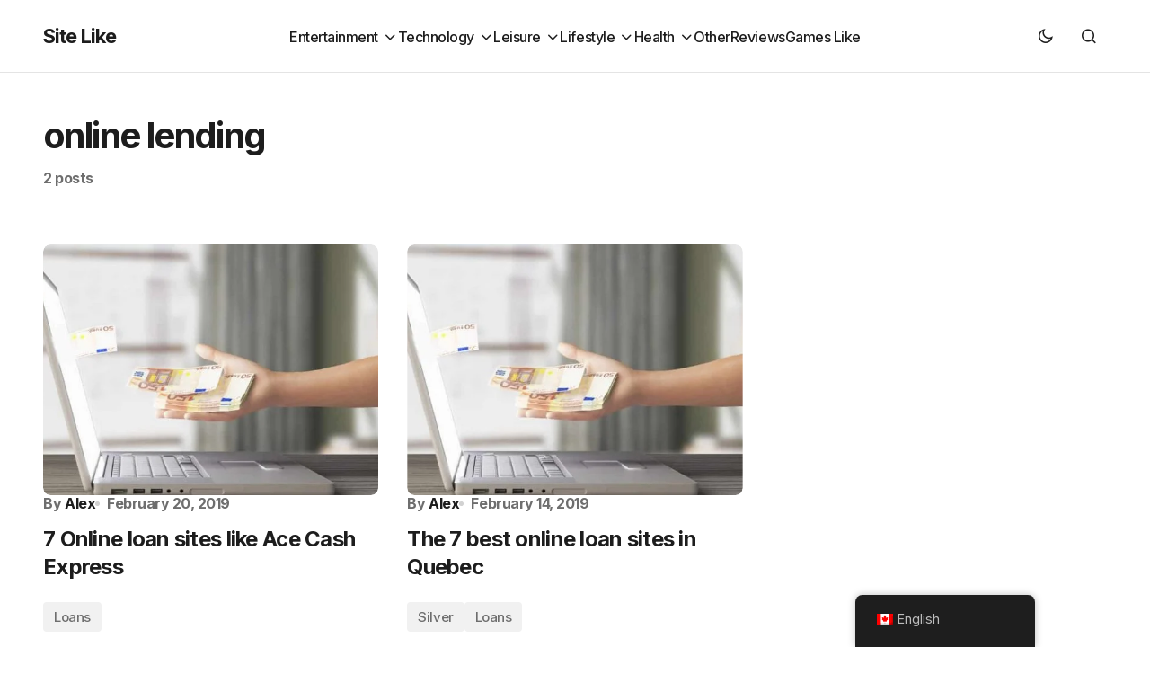

--- FILE ---
content_type: text/html; charset=UTF-8
request_url: https://sitecomme.ca/en/tag/online-ready/
body_size: 29547
content:
<!doctype html>
<html dir="ltr" lang="en-CA" prefix="og: https://ogp.me/ns#">
<head>
	<meta charset="UTF-8" />
	<meta name="viewport" content="width=device-width, initial-scale=1" />
	<link rel="profile" href="https://gmpg.org/xfn/11" />

	<title>online loan | Site Like</title><style id="perfmatters-used-css">@-webkit-keyframes pulsate{0%{transform:scale(.1);opacity:0;}50%{opacity:1;}100%{transform:scale(1.2);opacity:0;}}@keyframes pulsate{0%{transform:scale(.1);opacity:0;}50%{opacity:1;}100%{transform:scale(1.2);opacity:0;}}@-moz-keyframes pulsate{0%{transform:scale(.1);opacity:0;}50%{opacity:1;}100%{transform:scale(1.2);opacity:0;}}@-o-keyframes pulsate{0%{transform:scale(.1);opacity:0;}50%{opacity:1;}100%{transform:scale(1.2);opacity:0;}}@-ms-keyframes pulsate{0%{transform:scale(.1);opacity:0;}50%{opacity:1;}100%{transform:scale(1.2);opacity:0;}}:where(.wp-block-button__link){border-radius:9999px;box-shadow:none;padding:calc(.667em + 2px) calc(1.333em + 2px);text-decoration:none;}:root :where(.wp-block-button .wp-block-button__link.is-style-outline),:root :where(.wp-block-button.is-style-outline>.wp-block-button__link){border:2px solid;padding:.667em 1.333em;}:root :where(.wp-block-button .wp-block-button__link.is-style-outline:not(.has-text-color)),:root :where(.wp-block-button.is-style-outline>.wp-block-button__link:not(.has-text-color)){color:currentColor;}:root :where(.wp-block-button .wp-block-button__link.is-style-outline:not(.has-background)),:root :where(.wp-block-button.is-style-outline>.wp-block-button__link:not(.has-background)){background-color:initial;background-image:none;}:where(.wp-block-columns){margin-bottom:1.75em;}:where(.wp-block-columns.has-background){padding:1.25em 2.375em;}:where(.wp-block-post-comments input[type=submit]){border:none;}:where(.wp-block-cover-image:not(.has-text-color)),:where(.wp-block-cover:not(.has-text-color)){color:#fff;}:where(.wp-block-cover-image.is-light:not(.has-text-color)),:where(.wp-block-cover.is-light:not(.has-text-color)){color:#000;}:root :where(.wp-block-cover h1:not(.has-text-color)),:root :where(.wp-block-cover h2:not(.has-text-color)),:root :where(.wp-block-cover h3:not(.has-text-color)),:root :where(.wp-block-cover h4:not(.has-text-color)),:root :where(.wp-block-cover h5:not(.has-text-color)),:root :where(.wp-block-cover h6:not(.has-text-color)),:root :where(.wp-block-cover p:not(.has-text-color)){color:inherit;}:where(.wp-block-file){margin-bottom:1.5em;}:where(.wp-block-file__button){border-radius:2em;display:inline-block;padding:.5em 1em;}:where(.wp-block-file__button):is(a):active,:where(.wp-block-file__button):is(a):focus,:where(.wp-block-file__button):is(a):hover,:where(.wp-block-file__button):is(a):visited{box-shadow:none;color:#fff;opacity:.85;text-decoration:none;}:where(.wp-block-group.wp-block-group-is-layout-constrained){position:relative;}@keyframes show-content-image{0%{visibility:hidden;}99%{visibility:hidden;}to{visibility:visible;}}@keyframes turn-on-visibility{0%{opacity:0;}to{opacity:1;}}@keyframes turn-off-visibility{0%{opacity:1;visibility:visible;}99%{opacity:0;visibility:visible;}to{opacity:0;visibility:hidden;}}@keyframes lightbox-zoom-in{0%{transform:translate(calc(( -100vw + var(--wp--lightbox-scrollbar-width) ) / 2 + var(--wp--lightbox-initial-left-position)),calc(-50vh + var(--wp--lightbox-initial-top-position))) scale(var(--wp--lightbox-scale));}to{transform:translate(-50%,-50%) scale(1);}}@keyframes lightbox-zoom-out{0%{transform:translate(-50%,-50%) scale(1);visibility:visible;}99%{visibility:visible;}to{transform:translate(calc(( -100vw + var(--wp--lightbox-scrollbar-width) ) / 2 + var(--wp--lightbox-initial-left-position)),calc(-50vh + var(--wp--lightbox-initial-top-position))) scale(var(--wp--lightbox-scale));visibility:hidden;}}:where(.wp-block-latest-comments:not([style*=line-height] .wp-block-latest-comments__comment)){line-height:1.1;}:where(.wp-block-latest-comments:not([style*=line-height] .wp-block-latest-comments__comment-excerpt p)){line-height:1.8;}:root :where(.wp-block-latest-posts.is-grid){padding:0;}:root :where(.wp-block-latest-posts.wp-block-latest-posts__list){padding-left:0;}ol,ul{box-sizing:border-box;}:root :where(.wp-block-list.has-background){padding:1.25em 2.375em;}:where(.wp-block-navigation.has-background .wp-block-navigation-item a:not(.wp-element-button)),:where(.wp-block-navigation.has-background .wp-block-navigation-submenu a:not(.wp-element-button)){padding:.5em 1em;}:where(.wp-block-navigation .wp-block-navigation__submenu-container .wp-block-navigation-item a:not(.wp-element-button)),:where(.wp-block-navigation .wp-block-navigation__submenu-container .wp-block-navigation-submenu a:not(.wp-element-button)),:where(.wp-block-navigation .wp-block-navigation__submenu-container .wp-block-navigation-submenu button.wp-block-navigation-item__content),:where(.wp-block-navigation .wp-block-navigation__submenu-container .wp-block-pages-list__item button.wp-block-navigation-item__content){padding:.5em 1em;}@keyframes overlay-menu__fade-in-animation{0%{opacity:0;transform:translateY(.5em);}to{opacity:1;transform:translateY(0);}}:root :where(p.has-background){padding:1.25em 2.375em;}:where(p.has-text-color:not(.has-link-color)) a{color:inherit;}:where(.wp-block-post-comments-form) input:not([type=submit]),:where(.wp-block-post-comments-form) textarea{border:1px solid #949494;font-family:inherit;font-size:1em;}:where(.wp-block-post-comments-form) input:where(:not([type=submit]):not([type=checkbox])),:where(.wp-block-post-comments-form) textarea{padding:calc(.667em + 2px);}:where(.wp-block-post-excerpt){box-sizing:border-box;margin-bottom:var(--wp--style--block-gap);margin-top:var(--wp--style--block-gap);}:where(.wp-block-preformatted.has-background){padding:1.25em 2.375em;}:where(.wp-block-search__button){border:1px solid #ccc;padding:6px 10px;}:where(.wp-block-search__input){font-family:inherit;font-size:inherit;font-style:inherit;font-weight:inherit;letter-spacing:inherit;line-height:inherit;text-transform:inherit;}:where(.wp-block-search__button-inside .wp-block-search__inside-wrapper){border:1px solid #949494;box-sizing:border-box;padding:4px;}:where(.wp-block-search__button-inside .wp-block-search__inside-wrapper) :where(.wp-block-search__button){padding:4px 8px;}:root :where(.wp-block-separator.is-style-dots){height:auto;line-height:1;text-align:center;}:root :where(.wp-block-separator.is-style-dots):before{color:currentColor;content:"···";font-family:serif;font-size:1.5em;letter-spacing:2em;padding-left:2em;}:root :where(.wp-block-site-logo.is-style-rounded){border-radius:9999px;}:root :where(.wp-block-social-links .wp-social-link a){padding:.25em;}:root :where(.wp-block-social-links.is-style-logos-only .wp-social-link a){padding:0;}:root :where(.wp-block-social-links.is-style-pill-shape .wp-social-link a){padding-left:.6666666667em;padding-right:.6666666667em;}:root :where(.wp-block-tag-cloud.is-style-outline){display:flex;flex-wrap:wrap;gap:1ch;}:root :where(.wp-block-tag-cloud.is-style-outline a){border:1px solid;font-size:unset !important;margin-right:0;padding:1ch 2ch;text-decoration:none !important;}:root :where(.wp-block-table-of-contents){box-sizing:border-box;}:where(.wp-block-term-description){box-sizing:border-box;margin-bottom:var(--wp--style--block-gap);margin-top:var(--wp--style--block-gap);}:where(pre.wp-block-verse){font-family:inherit;}a[data-fn].fn{counter-increment:footnotes;display:inline-flex;font-size:smaller;text-decoration:none;text-indent:-9999999px;vertical-align:super;}a[data-fn].fn:after{content:"[" counter(footnotes) "]";float:left;text-indent:0;}:root{--wp--preset--font-size--normal:16px;--wp--preset--font-size--huge:42px;}html :where(.has-border-color){border-style:solid;}html :where([style*=border-top-color]){border-top-style:solid;}html :where([style*=border-right-color]){border-right-style:solid;}html :where([style*=border-bottom-color]){border-bottom-style:solid;}html :where([style*=border-left-color]){border-left-style:solid;}html :where([style*=border-width]){border-style:solid;}html :where([style*=border-top-width]){border-top-style:solid;}html :where([style*=border-right-width]){border-right-style:solid;}html :where([style*=border-bottom-width]){border-bottom-style:solid;}html :where([style*=border-left-width]){border-left-style:solid;}html :where(img[class*=wp-image-]){height:auto;max-width:100%;}:where(figure){margin:0 0 1em;}html :where(.is-position-sticky){--wp-admin--admin-bar--position-offset:var(--wp-admin--admin-bar--height,0px);}@media screen and (max-width:600px){html :where(.is-position-sticky){--wp-admin--admin-bar--position-offset:0px;}}.trp-language-switcher-container.trp-floater-ls-names.trp-bottom-right.trp-color-dark{min-width:200px;}#trp-floater-ls-current-language .trp-floater-ls-disabled-language.trp-ls-disabled-language{margin-top:6px;}#trp-floater-ls-language-list .trp-language-wrap.trp-floater-ls-disabled-language.trp-ls-disabled-language:hover{padding:0px;width:auto;}#trp-floater-ls{position:fixed;z-index:9999999;bottom:0;display:block;overflow:hidden;height:58px;text-align:center;box-shadow:0px 0px 8px rgba(0,0,0,.25);}.trp-floater-ls-disabled-language.trp-ls-disabled-language{width:auto;}#trp-floater-ls:hover{position:fixed;z-index:9999999;bottom:0;display:block;height:auto;border-radius:8px 8px 0px 0px;box-shadow:0px 0px 8px rgba(0,0,0,.25);}#trp-floater-ls.trp-color-dark{background:#1e1e1e;box-shadow:0 0 8px rgba(0,0,0,.25);border-radius:8px 8px 0 0;}#trp-floater-ls.trp-bottom-right{top:auto;bottom:0;right:10%;}@media screen and (max-width: 1000px){#trp-floater-ls-language-list{display:flex;flex-direction:column;}.trp-language-switcher-container.trp-floater-ls-names.trp-bottom-right.trp-color-dark{right:10%;min-width:105px;}}@media screen and (max-width: 500px){#trp-floater-ls-language-list{display:flex;flex-direction:column;}#trp-floater-ls:hover .trp-language-wrap a.trp-floater-ls-disabled-language{margin-top:0;}.trp-floater-ls-disabled-language{margin-top:0 !important;padding-top:16px !important;}.trp-language-switcher-container.trp-floater-ls-names.trp-bottom-right.trp-color-dark{right:10%;min-width:105px;}}#trp-floater-ls-language-list{display:none;}#trp-floater-ls .trp-language-wrap.trp-language-wrap-bottom{padding:11px;}#trp-floater-ls:focus #trp-floater-ls-current-language,#trp-floater-ls:hover #trp-floater-ls-current-language{display:none;}#trp-floater-ls:focus #trp-floater-ls-language-list,#trp-floater-ls:hover #trp-floater-ls-language-list{display:block;}#trp-floater-ls-current-language a{display:block;padding:10px 12px 10px 12px;font-size:90%;}.trp-language-wrap a{display:block;padding:10px 12px 10px 12px;font-size:90%;}#trp-floater-ls-current-language .trp-floater-ls-disabled-language.trp-ls-disabled-language{display:block;padding:10px 24px 10px 24px;font-size:90%;}#trp-floater-ls-current-language,#trp-floater-ls-language-list{text-align:left;}#trp-floater-ls-current-language.trp-with-flags,#trp-floater-ls-language-list.trp-with-flags{text-align:left;}#trp-floater-ls-current-language{display:block;width:100%;height:100%;}.trp-language-switcher-container.trp-floater-ls-names.trp-bottom-right .trp-language-wrap,.trp-language-switcher-container.trp-floater-ls-names.trp-bottom-left .trp-language-wrap{padding:12px 12px 6px 12px !important;}#trp-floater-ls div:not(#trp-floater-poweredby) > a{display:flex !important;flex-direction:row;flex-wrap:wrap;align-items:center;}.trp-color-dark #trp-floater-ls-current-language a,.trp-color-dark #trp-floater-ls-language-list a{color:#bdbdbd;}.trp-color-dark #trp-floater-ls-current-language a,.trp-color-dark #trp-floater-ls-language-list a,.trp-color-light #trp-floater-ls-current-language a,.trp-color-light #trp-floater-ls-language-list a,.trp-with-flags.trp-color-dark #trp-floater-ls-current-language a,.trp-color-dark #trp-floater-ls-language-list a,.trp-with-flags.trp-color-light #trp-floater-ls-current-language a,.trp-color-light #trp-floater-ls-language-list a,.trp-color-light #trp-floater-ls-current-language a,.trp-color-dark #trp-floater-ls-language-list a{display:block;width:auto;overflow:hidden;text-overflow:ellipsis;white-space:nowrap;}.trp-color-dark #trp-floater-ls-language-list .trp-language-wrap a:hover{color:#fff;background:#4f4f4f;border-radius:2px;}.trp-floater-ls-disabled-language{margin-top:6px;}#trp-floater-ls .trp-floater-ls-disabled-language{pointer-events:none;cursor:default;}#trp-floater-ls .trp-with-flags .trp-flag-image{margin-right:5px;vertical-align:middle;height:auto;max-width:100%;display:inline;padding:0;}.trp-flag-image:dir(rtl){margin-left:5px;}#trp-floater-ls a{text-decoration:none;}#trp-floater-ls-language-list{max-height:300px;overflow-y:auto;}:root{--cs-header-initial-height:80px;--cs-header-height:80px;--cs-header-topbar-height:162px;--cs-header-border-width:1px;--cs-offcanvas-width:100%;--cs-entry-content-width:1056px;--cs-entry-content-large-width:920px;--cs-entry-content-medium-width:800px;--cs-entry-content-full:1648px;--cs-layout-elements-border-radius:4px;--cs-thumbnail-border-radius:8px;--cs-button-border-radius:26px;--cs-input-border-radius:3px;--cs-badge-border-radius:3px;--cs-tag-border-radius:3px;--cs-avatar-border-radius:50%;--cs-adminmbar-offset:0px;--cs-underline-bg-position:left 98%;}@media (min-width: 576px){:root{--cs-offcanvas-width:432px;}}:root,[data-scheme=light]{--cs-site-background:var(--cs-light-site-background,#fff);--cs-layout-background:var(--cs-light-layout-background,#f1f1f1);--cs-color-primary:var(--cs-light-primary-color,#1d1d1d);--cs-color-primary-contrast:#fff;--cs-color-secondary:var(--cs-light-secondary-color,#6e6e6e);--cs-color-secondary-contrast:#fff;--cs-color-accent:var(--cs-light-accent-color,#0d6eff);--cs-color-border:var(--cs-light-border-color,#e4e4e4);--cs-color-input:var(--cs-light-input-background);--cs-color-input-contrast:var(--cs-light-input-color);--cs-color-button:var(--cs-light-button-background,#1d1d1d);--cs-color-button-contrast:var(--cs-light-button-color,#fff);--cs-color-button-secondary:var(--cs-light-secondary-button-background,#ededed);--cs-color-button-secondary-contrast:var(--cs-light-secondary-button-color,#1d1d1d);--cs-color-button-hover:var(--cs-light-button-hover-background,var(--cs-light-accent-color));--cs-color-button-hover-contrast:var(--cs-light-button-hover-color,#fff);--cs-color-overlay-background:var(--cs-light-overlay-background-rgb,#000);--cs-color-entry-title-hover:#4a4a4a;--cs-color-tag-background:#f1f1f1;--cs-color-tag-background-hover:#ededed;--cs-color-meta-separator:#d2d2d2;--cs-color-excerpt:#6e6e6e;--cs-color-contrast-50:#f8f9fa;--cs-color-contrast-100:#f8f9fa;--cs-color-contrast-200:#e0e0e0;--cs-color-contrast-300:#dee2e6;--cs-color-contrast-400:#ced4da;--cs-color-contrast-500:#adb5bd;--cs-color-contrast-600:#6c757d;--cs-color-contrast-700:#495057;--cs-color-contrast-800:#343a40;--cs-color-contrast-900:#212529;}@media (prefers-color-scheme: dark){:root [data-scheme=auto]{--cs-site-background:var(--cs-dark-site-background,#1c1c1c);--cs-layout-background:var(--cs-dark-layout-background,#232323);--cs-color-primary:var(--cs-dark-primary-color,#fff);--cs-color-primary-contrast:#000;--cs-color-secondary:var(--cs-dark-secondary-color,#cdcdcd);--cs-color-secondary-contrast:#000;--cs-color-accent:var(--cs-dark-accent-color,#fff);--cs-color-border:var(--cs-dark-border-color,#343434);--cs-color-input:var(--cs-dark-input-background);--cs-color-input-contrast:var(--cs-dark-input-color);--cs-color-button:var(--cs-dark-button-background,#3e3e3e);--cs-color-button-contrast:var(--cs-dark-button-color,#fff);--cs-color-button-secondary:var(--cs-dark-secondary-button-background,#3e3e3e);--cs-color-button-secondary-contrast:var(--cs-dark-secondary-button-color,#fff);--cs-color-button-hover:var(--cs-dark-button-hover-background,#232323);--cs-color-button-hover-contrast:var(--cs-dark-button-hover-color,#fff);--cs-color-overlay-background:var(--cs-dark-overlay-background-rgb,#000);--cs-color-entry-title-hover:#bbb;--cs-color-tag-background:#232323;--cs-color-tag-background-hover:#3e3e3e;--cs-color-meta-separator:#616161;--cs-color-excerpt:#ddd;--cs-color-contrast-50:#000;--cs-color-contrast-100:#333;--cs-color-contrast-200:#494949;--cs-color-contrast-300:#606060;--cs-color-contrast-400:#777;--cs-color-contrast-500:#8e8e8e;--cs-color-contrast-600:#a4a4a4;--cs-color-contrast-700:#bbb;--cs-color-contrast-800:#d2d2d2;--cs-color-contrast-900:#e9e9e9;}}[data-scheme=dark]{--cs-site-background:var(--cs-dark-site-background,#1c1c1c);--cs-layout-background:var(--cs-dark-layout-background,#232323);--cs-color-primary:var(--cs-dark-primary-color,#fff);--cs-color-primary-contrast:#000;--cs-color-secondary:var(--cs-dark-secondary-color,#cdcdcd);--cs-color-secondary-contrast:#000;--cs-color-accent:var(--cs-dark-accent-color,#fff);--cs-color-border:var(--cs-dark-border-color,#343434);--cs-color-input:var(--cs-dark-input-background);--cs-color-input-contrast:var(--cs-dark-input-color);--cs-color-button:var(--cs-dark-button-background,#3e3e3e);--cs-color-button-contrast:var(--cs-dark-button-color,#fff);--cs-color-button-secondary:var(--cs-dark-secondary-button-background,#3e3e3e);--cs-color-button-secondary-contrast:var(--cs-dark-secondary-button-color,#fff);--cs-color-button-hover:var(--cs-dark-button-hover-background,#232323);--cs-color-button-hover-contrast:var(--cs-dark-button-hover-color,#fff);--cs-color-overlay-background:var(--cs-dark-overlay-background-rgb,#000);--cs-color-entry-title-hover:#bbb;--cs-color-tag-background:#232323;--cs-color-tag-background-hover:#3e3e3e;--cs-color-meta-separator:#616161;--cs-color-excerpt:#ddd;--cs-color-contrast-50:#000;--cs-color-contrast-100:#333;--cs-color-contrast-200:#494949;--cs-color-contrast-300:#606060;--cs-color-contrast-400:#777;--cs-color-contrast-500:#8e8e8e;--cs-color-contrast-600:#a4a4a4;--cs-color-contrast-700:#bbb;--cs-color-contrast-800:#d2d2d2;--cs-color-contrast-900:#e9e9e9;}[data-scheme=inverse]{--cs-color-primary:#fff;--cs-color-primary-contrast:#000;--cs-color-secondary:#fff;--cs-color-secondary-contrast:#000;--cs-color-border:#494949;--cs-color-contrast-50:rgba(255,255,255,.1);--cs-color-contrast-100:rgba(255,255,255,.1);--cs-color-contrast-200:rgba(255,255,255,.2);--cs-color-contrast-300:rgba(255,255,255,.3);--cs-color-contrast-400:rgba(255,255,255,.4);--cs-color-contrast-500:rgba(255,255,255,.5);--cs-color-contrast-600:rgba(255,255,255,.6);--cs-color-contrast-700:rgba(255,255,255,.7);--cs-color-contrast-800:rgba(255,255,255,.8);--cs-color-contrast-900:rgba(255,255,255,.9);}[data-scheme]{color:var(--cs-color-primary);}:root,[data-scheme=light]{--cs-palette-color-blue:#59bacc;--cs-palette-color-green:#58ad69;--cs-palette-color-orange:#ffbc49;--cs-palette-color-red:#e32c26;--cs-palette-color-black:#000;--cs-palette-color-white:#fff;--cs-palette-color-primary:#1d1d1d;--cs-palette-color-secondary:#6e6e6e;--cs-palette-color-layout:#f1f1f1;--cs-palette-color-border:#e4e4e4;--cs-palette-color-divider:#1d1d1d;--cs-palette-color-gray-50:#f8f9fa;--cs-palette-color-gray-100:#f8f9fa;--cs-palette-color-gray-200:#e0e0e0;}@media (prefers-color-scheme: dark){:root [data-scheme=auto]{--cs-palette-color-black:#fff;--cs-palette-color-white:#000;--cs-palette-color-primary:#fff;--cs-palette-color-secondary:#cdcdcd;--cs-palette-color-layout:#232323;--cs-palette-color-border:#343434;--cs-palette-color-divider:#494949;--cs-palette-color-gray-50:#000;--cs-palette-color-gray-100:#333;--cs-palette-color-gray-200:#494949;}}[data-scheme=dark]{--cs-palette-color-black:#fff;--cs-palette-color-white:#000;--cs-palette-color-primary:#fff;--cs-palette-color-secondary:#cdcdcd;--cs-palette-color-layout:#232323;--cs-palette-color-border:#343434;--cs-palette-color-divider:#494949;--cs-palette-color-gray-50:#000;--cs-palette-color-gray-100:#333;--cs-palette-color-gray-200:#494949;}[data-scheme=inverse]{--cs-palette-color-black:#fff;--cs-palette-color-white:#000;--cs-palette-color-primary:#fff;--cs-palette-color-border:#343434;--cs-palette-color-divider:#494949;--cs-palette-color-gray-50:rgba(255,255,255,.1);--cs-palette-color-gray-100:rgba(255,255,255,.1);--cs-palette-color-gray-200:rgba(255,255,255,.2);}@font-face{font-family:"cs-icons";src:url("https://sitecomme.ca/wp-content/themes/swyft/./assets/static/icon-fonts/icons.ttf") format("truetype"),url("https://sitecomme.ca/wp-content/themes/swyft/./assets/static/icon-fonts/icons.woff") format("woff"),url("https://sitecomme.ca/wp-content/themes/swyft/./assets/static/icon-fonts/icons.svg#icons") format("svg");font-weight:normal;font-style:normal;font-display:swap;}[class^=cs-icon-],[class*=" cs-icon-"]{font-family:"cs-icons" !important;speak:none;font-style:normal;font-weight:normal;font-variant:normal;text-transform:none;line-height:1;-webkit-font-smoothing:antialiased;-moz-osx-font-smoothing:grayscale;}.cs-icon-menu1:before{content:"";}.cs-icon-dark-mode:before{content:"";}.cs-icon-light-mode:before{content:"";}.cs-icon-search:before{content:"";}.cs-icon-x:before{content:"";}.cs-icon-chevron-up:before{content:"";}*,*::before,*::after{box-sizing:border-box;}html{font-family:sans-serif;line-height:1.15;-webkit-text-size-adjust:100%;-webkit-tap-highlight-color:rgba(0,0,0,0);}article,aside,figcaption,figure,footer,header,hgroup,main,nav,section{display:block;}body{margin:0;font-family:-apple-system,BlinkMacSystemFont,"Segoe UI",Roboto,"Helvetica Neue",Arial,"Noto Sans",sans-serif,"Apple Color Emoji","Segoe UI Emoji","Segoe UI Symbol","Noto Color Emoji";font-size:1rem;font-weight:400;line-height:1.5;text-align:left;background-color:#fff;color:#000;}[tabindex="-1"]:focus:not(:focus-visible){outline:0 !important;}h1,h2,h3,h4,h5,h6{margin-top:0;margin-bottom:1rem;}ol,ul,dl{margin-top:0;margin-bottom:1rem;}ol ol,ul ul,ol ul,ul ol{margin-bottom:0;}a{color:var(--cs-color-secondary);text-decoration:underline;background-color:transparent;transition:color .25s;}a:hover{color:var(--cs-color-primary);text-decoration:none;}a:not([href]){color:inherit;text-decoration:none;}a:not([href]):hover{color:inherit;text-decoration:none;}img{vertical-align:middle;border-style:none;}svg{overflow:hidden;vertical-align:middle;}button{border-radius:0;}button:focus{outline:1px dotted;outline:5px auto -webkit-focus-ring-color;}input,button,select,optgroup,textarea{margin:0;font-family:inherit;font-size:inherit;line-height:inherit;}button,input{overflow:visible;}button,select{text-transform:none;}button,[type=button],[type=reset],[type=submit]{-webkit-appearance:button;}button:not(:disabled),[type=button]:not(:disabled),[type=reset]:not(:disabled),[type=submit]:not(:disabled){cursor:pointer;}button::-moz-focus-inner,[type=button]::-moz-focus-inner,[type=reset]::-moz-focus-inner,[type=submit]::-moz-focus-inner{padding:0;border-style:none;}input[type=radio],input[type=checkbox]{box-sizing:border-box;padding:0;}input[type=date],input[type=time],input[type=datetime-local],input[type=month]{-webkit-appearance:listbox;}[type=number]::-webkit-inner-spin-button,[type=number]::-webkit-outer-spin-button{height:auto;}[type=search]{outline-offset:-2px;-webkit-appearance:none;}[type=search]::-webkit-search-decoration{-webkit-appearance:none;}::-webkit-file-upload-button{font:inherit;-webkit-appearance:button;}template{display:none;}[hidden]{display:none !important;}html{-webkit-font-smoothing:antialiased;-moz-osx-font-smoothing:grayscale;font-size:16px;font-family:var(--cs-font-base-family);}@media (min-width: 992px){html{scrollbar-gutter:stable;}}body{font-family:var(--cs-font-base-family),sans-serif;font-size:var(--cs-font-base-size);font-weight:var(--cs-font-base-weight);font-style:var(--cs-font-base-style);line-height:var(--cs-font-base-line-height);letter-spacing:var(--cs-font-base-letter-spacing);}h1,h2,h3,h4,h5,h6,.h1,.h2,.h3,.h4,.h5,.h6{margin-top:0;margin-bottom:1rem;word-wrap:break-word;color:var(--cs-color-primary);font-family:var(--cs-font-headings-family),sans-serif;font-weight:var(--cs-font-headings-weight);text-transform:var(--cs-font-headings-text-transform);line-height:var(--cs-font-headings-line-height);letter-spacing:var(--cs-font-headings-letter-spacing);}h1,.h1{font-size:1.75rem;}@media (min-width: 768px){h1,.h1{font-size:2rem;}}@media (min-width: 992px){h1,.h1{font-size:2.5rem;}}@media (min-width: 1660px){h1,.h1{font-size:var(--cs-heading-1-font-size);}}h2,.h2{font-size:1.5rem;}@media (min-width: 768px){h2,.h2{font-size:1.75rem;}}@media (min-width: 992px){h2,.h2{font-size:2rem;}}@media (min-width: 1660px){h2,.h2{font-size:var(--cs-heading-2-font-size);}}.cs-entry__overlay{position:relative;}.cs-overlay-background{display:flex;flex-direction:column;position:relative;}.cs-overlay-background:after{background:rgba(var(--cs-color-overlay-background),.1);border-radius:var(--cs-thumbnail-border-radius);content:"";position:absolute;left:0;top:0;right:0;bottom:0;transition:.25s;opacity:1;}.cs-overlay-link{display:flex;position:absolute !important;left:0;top:0;right:0;bottom:0;width:100%;height:100%;z-index:1;}.cs-overlay-link a{display:block;}.cs-overlay-ratio{position:relative;display:flex;flex-direction:column;}.cs-overlay-ratio:not(.cs-ratio-original) .cs-overlay-background{position:absolute;left:0;top:0;right:0;bottom:0;width:100%;height:100%;overflow:hidden;}.cs-overlay-ratio:not(.cs-ratio-original) .cs-overlay-background img{width:100%;height:100%;object-fit:cover;}.cs-overlay-ratio:not(.cs-ratio-original):before{content:"";display:table;box-sizing:border-box;width:0;}.cs-ratio-landscape:before{padding-bottom:75%;}.cs-entry__overlay .cs-overlay-background img{transform:scale(1);transition:.25s;}.cs-entry__inner.cs-entry__overlay .cs-overlay-background:after,.cs-entry__inner.cs-entry__overlay .cs-overlay-background:before{opacity:0;}:root,[data-scheme=light]{--cs-color-placeholder:#a5a5a5;}@media (prefers-color-scheme: dark){:root [data-scheme=auto]{--cs-color-placeholder:#535353;}}[data-scheme=dark]{--cs-color-placeholder:#535353;}button,input[type=button],input[type=reset],input[type=submit],.cs-button{background-color:var(--cs-color-button);color:var(--cs-color-button-contrast);position:relative;display:inline-flex;align-items:center;justify-content:center;text-decoration:none;border:none;transition:.25s;box-shadow:none;overflow:hidden;cursor:pointer;font-family:var(--cs-font-primary-family),sans-serif;font-size:var(--cs-font-primary-size);line-height:var(--cs-font-primary-line-height);font-weight:var(--cs-font-primary-weight);font-style:var(--cs-font-primary-style);letter-spacing:var(--cs-font-primary-letter-spacing);text-transform:var(--cs-font-primary-text-transform);padding:.9375rem 1.5rem .9375rem 1.5rem;border-radius:var(--cs-button-border-radius);}button:focus,button:hover,input[type=button]:focus,input[type=button]:hover,input[type=reset]:focus,input[type=reset]:hover,input[type=submit]:focus,input[type=submit]:hover,.cs-button:focus,.cs-button:hover{background-color:var(--cs-color-button-hover);color:var(--cs-color-button-hover-contrast);outline:none;}button:disabled,button:disabled[disabled],input[type=button]:disabled,input[type=button]:disabled[disabled],input[type=reset]:disabled,input[type=reset]:disabled[disabled],input[type=submit]:disabled,input[type=submit]:disabled[disabled],.cs-button:disabled,.cs-button:disabled[disabled]{color:var(--cs-color-button-contrast);opacity:.5;padding:.875rem 1.25rem;}button:disabled:hover,button:disabled[disabled]:hover,input[type=button]:disabled:hover,input[type=button]:disabled[disabled]:hover,input[type=reset]:disabled:hover,input[type=reset]:disabled[disabled]:hover,input[type=submit]:disabled:hover,input[type=submit]:disabled[disabled]:hover,.cs-button:disabled:hover,.cs-button:disabled[disabled]:hover{background-color:var(--cs-color-button);color:var(--cs-color-button-contrast);}input[type=text],input[type=email],input[type=url],input[type=password],input[type=search],input[type=number],input[type=tel],input[type=range],input[type=date],input[type=month],input[type=week],input[type=time],input[type=datetime],input[type=datetime-local],input[type=color],select,textarea{display:block;width:100%;width:100%;background-color:var(--cs-color-input,var(--cs-site-background));background-color:var(--cs-layout-background);color:var(--cs-color-input-contrast,var(--cs-color-primary));line-height:var(--cs-font-input-line-height);line-height:var(--cs-font-input-line-height);box-shadow:none;padding:.9375rem 1.5rem;border-radius:var(--cs-button-border-radius);font-family:var(--cs-font-input-family),sans-serif;font-size:var(--cs-font-input-size);font-weight:var(--cs-font-input-weight);font-style:var(--cs-font-input-style);letter-spacing:var(--cs-font-input-letter-spacing);text-transform:var(--cs-font-input-text-transform);min-height:52px;margin:0;outline:none;appearance:none;border:none;transition:.25s;}input[type=text]:focus,input[type=email]:focus,input[type=url]:focus,input[type=password]:focus,input[type=search]:focus,input[type=number]:focus,input[type=tel]:focus,input[type=range]:focus,input[type=date]:focus,input[type=month]:focus,input[type=week]:focus,input[type=time]:focus,input[type=datetime]:focus,input[type=datetime-local]:focus,input[type=color]:focus,select:focus,textarea:focus{outline:none;box-shadow:none;}input[type=text]:focus::placeholder,input[type=email]:focus::placeholder,input[type=url]:focus::placeholder,input[type=password]:focus::placeholder,input[type=search]:focus::placeholder,input[type=number]:focus::placeholder,input[type=tel]:focus::placeholder,input[type=range]:focus::placeholder,input[type=date]:focus::placeholder,input[type=month]:focus::placeholder,input[type=week]:focus::placeholder,input[type=time]:focus::placeholder,input[type=datetime]:focus::placeholder,input[type=datetime-local]:focus::placeholder,input[type=color]:focus::placeholder,select:focus::placeholder,textarea:focus::placeholder{opacity:1;}input[type=text]::placeholder,input[type=email]::placeholder,input[type=url]::placeholder,input[type=password]::placeholder,input[type=search]::placeholder,input[type=number]::placeholder,input[type=tel]::placeholder,input[type=range]::placeholder,input[type=date]::placeholder,input[type=month]::placeholder,input[type=week]::placeholder,input[type=time]::placeholder,input[type=datetime]::placeholder,input[type=datetime-local]::placeholder,input[type=color]::placeholder,select::placeholder,textarea::placeholder{color:var(--cs-color-placeholder);}input[type=search]::-webkit-search-decoration,input[type=search]::-webkit-search-cancel-button,input[type=search]::-webkit-search-results-button,input[type=search]::-webkit-search-results-decoration{display:none;}body{background:var(--cs-site-background);overflow-x:hidden;-moz-osx-font-smoothing:grayscale;-webkit-font-smoothing:antialiased;--cs-wpadminbar-height:0px;}.cs-site,.cs-site-inner{min-height:calc(100vh - var(--cs-wpadminbar-height));}.cs-container{width:100%;padding-right:24px;padding-left:24px;margin-right:auto;margin-left:auto;max-width:var(--cs-mobile-container,576px);}@media (min-width: 768px){.cs-container{max-width:var(--cs-tablet-container,992px);}}@media (min-width: 992px){.cs-container{max-width:var(--cs-laptop-container,1200px);}}@media (min-width: 1200px){.cs-container{max-width:var(--cs-desktop-container,1648px);}}@media (min-width: 992px) and (max-width: 1199.98px){.cs-container{padding-right:3rem;padding-left:3rem;}}@media (min-width: 1200px) and (max-width: 1659.98px){.cs-container{padding-right:3rem;padding-left:3rem;}}.cs-site-content{margin-top:1.5rem;margin-bottom:4rem;}@media (min-width: 768px){.cs-site-content{margin-bottom:6rem;}}@media (min-width: 992px){.cs-site-content{margin-bottom:6.5rem;}}.cs-site-inner{display:flex;flex-direction:column;}.cs-site-inner > *{flex:0 0 auto;}.cs-site-inner main{flex:1 0 auto;}.cs-header-before{height:var(--cs-header-initial-height);}.cs-header-before + .cs-header{margin-top:calc(0px - var(--cs-header-initial-height));}.cs-header{position:relative;width:100%;background:var(--cs-site-background);transition:all .3s linear;z-index:10;}.cs-header:after{content:"";display:block;width:100%;height:var(--cs-header-border-width);background-color:var(--cs-color-border);transition:.25s;}.cs-header__inner{display:flex;justify-content:space-between;align-items:stretch;min-height:var(--cs-header-height);transition:min-height .3s linear,border-bottom-color .3s linear;}.cs-header__inner-mobile{display:flex;min-height:var(--cs-header-height);}@media (min-width: 992px){.cs-header__inner-mobile{display:none;}}.cs-header__inner-mobile .cs-search{top:100%;max-width:100%;border-radius:0;}.cs-header__inner-desktop{display:none;min-height:var(--cs-header-initial-height);}.cs-header__inner-desktop .cs-header__logo img{max-height:calc(var(--cs-header-initial-height) - 20px);}@media (min-width: 992px){.cs-header__inner-desktop{display:flex;}}.cs-header__col{display:flex;align-items:center;flex:1;}.cs-header__col > *:not(:first-child){margin-left:.75rem;}.cs-header__inner-mobile .cs-header__col > *:not(:first-child){margin-left:10px;}.cs-header__col.cs-col-left{justify-content:flex-start;}.cs-header__col.cs-col-left:not(:only-child){padding-left:0;padding-right:20px;}.cs-header__col.cs-col-center{flex:initial;justify-content:center;}.cs-header__col.cs-col-center:not(:only-child){padding:0 20px;}.cs-header__inner-mobile .cs-header__col.cs-col-center{padding:0;}.cs-header__col.cs-col-right{justify-content:flex-end;}.cs-header__col.cs-col-right:not(:only-child){padding-left:20px;padding-right:0;}.cs-header__offcanvas-toggle{display:flex;flex-direction:column;cursor:pointer;transition:.25s;}.cs-header__offcanvas-toggle:hover .cs-icon{color:var(--cs-color-accent);}@media (prefers-color-scheme: dark){:root [data-scheme=auto] .cs-header__offcanvas-toggle:hover .cs-icon{color:var(--cs-color-primary);opacity:.7;}}[data-scheme=dark] .cs-header__offcanvas-toggle:hover .cs-icon{color:var(--cs-color-primary);opacity:.7;}.cs-header__offcanvas-toggle .cs-icon{font-size:1.5em;}@media (min-width: 1200px){.cs-header .cs-logo:not(:first-child){margin-left:2rem;}}.cs-header__logo{display:block;color:var(--cs-color-primary);white-space:nowrap;text-decoration:none;transition:none;font-family:var(--cs-font-main-logo-family),sans-serif;font-size:var(--cs-font-main-logo-size);font-weight:var(--cs-font-main-logo-weight);font-style:var(--cs-font-main-logo-style);letter-spacing:var(--cs-font-main-logo-letter-spacing);text-transform:var(--cs-font-main-logo-text-transform);}.cs-header__logo:has(> img){transition:none;}.cs-header__logo img{display:block;max-width:inherit;max-height:calc(var(--cs-header-height) - 20px);}.cs-header__nav{align-self:stretch;}.cs-header__nav:not(:first-child){margin-left:2rem;}.cs-header__nav-inner{display:flex;align-items:center;height:100%;gap:2rem;margin:0;padding:0;list-style:none;}.cs-header__nav-inner li{position:relative;}.cs-header__nav-inner li:not(.touch-device):hover > .sub-menu{top:0;visibility:visible;opacity:1;transform:translate3d(0,0,0);}.cs-header__nav-inner li:first-child:not(.touch-device):hover > .sub-menu{top:-1px;}.cs-header__nav-inner li.menu-item-has-children > a:after{content:"";margin-left:4px;font-family:"cs-icons";font-size:1.125rem;line-height:1;color:var(--cs-color-primary);transition:.25s;}.cs-header__nav-inner > li{height:calc(100% + var(--cs-header-border-width));}.cs-header__nav-inner > li:not(.menu-item-has-children):after{content:"";width:100%;height:3px;background-color:var(--cs-color-accent);position:absolute;bottom:0px;left:0;transform:translateY(1px) scaleX(0);transform-origin:bottom right;transition:transform .3s ease;}.cs-header__nav-inner > li:not(.menu-item-has-children):hover:after{transform:translateY(1px) scaleX(1);transform-origin:bottom left;}.cs-header__nav-inner > li > a{font-family:var(--cs-font-menu-family),sans-serif;font-size:var(--cs-font-menu-size);line-height:var(--cs-font-menu-line-height);font-weight:var(--cs-font-menu-weight);font-style:var(--cs-font-menu-style);letter-spacing:var(--cs-font-menu-letter-spacing);text-transform:var(--cs-font-menu-text-transform);position:relative;display:flex;align-items:center;height:100%;white-space:nowrap;color:var(--cs-color-primary);text-decoration:none;}.cs-header__nav-inner > li > a[href="#"]{cursor:default;}.cs-header__nav-inner > li > a > span{padding-top:.25em;display:inline;padding-bottom:.125em;background:linear-gradient(to right,currentColor 0%,currentColor 98%);background-size:0px 1px;background-repeat:no-repeat;background-position:var(--cs-underline-bg-position);color:var(--cs-color-primary);transition:.25s;text-decoration:none;}.cs-header__nav-inner > li.menu-item-has-children > .sub-menu{top:-9999px;left:0;z-index:11;opacity:0;visibility:hidden;}.cs-header__nav-inner > li.menu-item-has-children > a:after{content:"";margin-top:.125rem;transition:.25s;}.cs-header__nav-inner > li.menu-item-has-children:hover > a:after{transform:rotate(-180deg);}.cs-header__nav-inner > li.menu-item-has-children:not(.touch-device):hover > .sub-menu{top:calc(100% + var(--cs-header-border-width) - 12px);opacity:1;visibility:visible;transition:opacity .25s,left .25s;}@media (prefers-color-scheme: dark){:root [data-scheme=auto] .cs-header__nav-inner > li.menu-item-has-children:not(.touch-device):hover > .sub-menu{background-color:var(--cs-layout-background);}}[data-scheme=dark] .cs-header__nav-inner > li.menu-item-has-children:not(.touch-device):hover > .sub-menu{background-color:var(--cs-layout-background);}.cs-header__nav-inner .sub-menu{position:absolute;display:block;margin:0;padding:.5rem 0;text-align:left;list-style:none;background-color:var(--cs-color-submenu-background,var(--cs-site-background));border-radius:var(--cs-thumbnail-border-radius);box-shadow:0 0 25px 0 rgba(0,0,0,.08);}@media (prefers-color-scheme: dark){:root [data-scheme=auto] .cs-header__nav-inner .sub-menu{background-color:var(--cs-layout-background);}}[data-scheme=dark] .cs-header__nav-inner .sub-menu{background-color:var(--cs-layout-background);}.cs-header__nav-inner .sub-menu .sub-menu{border-radius:var(--cs-thumbnail-border-radius);margin-top:-.4375rem;}.cs-header__nav-inner .sub-menu > li{padding:0;}.cs-header__nav-inner .sub-menu > li a{display:flex;flex-wrap:nowrap;align-items:center;justify-content:space-between;gap:.5rem;min-width:200px;padding:.625rem 1.25rem;color:var(--cs-color-primary);text-decoration:none;transition:.25s;font-family:var(--cs-font-submenu-family),sans-serif;font-size:var(--cs-font-submenu-size);line-height:var(--cs-font-submenu-line-height);font-weight:var(--cs-font-submenu-weight);font-style:var(--cs-font-submenu-style);letter-spacing:var(--cs-font-submenu-letter-spacing);text-transform:var(--cs-font-submenu-text-transform);}.cs-header__nav-inner .sub-menu > li:hover > a{color:var(--cs-color-accent);}.cs-header__nav-inner .sub-menu > li:hover > a:after{color:var(--cs-color-accent);transform:translateX(3px);}.cs-header__nav-inner .sub-menu .sub-menu{display:block;top:-9999px;left:100%;transform:translate3d(.5rem,0,0);z-index:1;opacity:0;transition:opacity .25s;visibility:hidden;}.cs-header__search-toggle{display:flex;align-items:center;justify-content:center;text-decoration:none;margin-right:-8px;}.cs-header__search-toggle:not(:first-child){margin-left:.5rem;}@media (min-width: 992px){.cs-header__search-toggle{margin-right:0;}}.cs-header__search-toggle .cs-icon{display:flex;align-items:center;justify-content:center;text-decoration:none;width:40px;height:40px;border-radius:50%;transition:.25s;font-size:1.25rem;cursor:pointer;}.cs-header__search-toggle:hover .cs-icon{background:var(--cs-layout-background);}.cs-navbar-smart-enabled .cs-header{position:sticky;top:calc(var(--cs-wpadminbar-height) - var(--cs-header-height) - var(--cs-header-border-width));}.cs-display-header-overlay .cs-site-inner:has(.cs-header:hover:not(.cs-scroll-sticky),.cs-header:focus:not(.cs-scroll-sticky),.cs-header-topbar:hover,.cs-header-topbar:focus,.cs-header.cs-search-visible) .cs-header-topbar{background:var(--cs-site-background);}.cs-display-header-overlay .cs-site-inner:has(.cs-header:hover:not(.cs-scroll-sticky),.cs-header:focus:not(.cs-scroll-sticky),.cs-header-topbar:hover,.cs-header-topbar:focus,.cs-header.cs-search-visible) .cs-header{background:var(--cs-site-background);}.cs-display-header-overlay .cs-site-inner:has(.cs-header:hover:not(.cs-scroll-sticky),.cs-header:focus:not(.cs-scroll-sticky),.cs-header-topbar:hover,.cs-header-topbar:focus,.cs-header.cs-search-visible) .cs-header__logo,.cs-display-header-overlay .cs-site-inner:has(.cs-header:hover:not(.cs-scroll-sticky),.cs-header:focus:not(.cs-scroll-sticky),.cs-header-topbar:hover,.cs-header-topbar:focus,.cs-header.cs-search-visible) .menu-item > a > span,.cs-display-header-overlay .cs-site-inner:has(.cs-header:hover:not(.cs-scroll-sticky),.cs-header:focus:not(.cs-scroll-sticky),.cs-header-topbar:hover,.cs-header-topbar:focus,.cs-header.cs-search-visible) .menu-item-has-children > a:after,.cs-display-header-overlay .cs-site-inner:has(.cs-header:hover:not(.cs-scroll-sticky),.cs-header:focus:not(.cs-scroll-sticky),.cs-header-topbar:hover,.cs-header-topbar:focus,.cs-header.cs-search-visible) .cs-header__offcanvas-toggle,.cs-display-header-overlay .cs-site-inner:has(.cs-header:hover:not(.cs-scroll-sticky),.cs-header:focus:not(.cs-scroll-sticky),.cs-header-topbar:hover,.cs-header-topbar:focus,.cs-header.cs-search-visible) .cs-header__scheme-toggle-icons,.cs-display-header-overlay .cs-site-inner:has(.cs-header:hover:not(.cs-scroll-sticky),.cs-header:focus:not(.cs-scroll-sticky),.cs-header-topbar:hover,.cs-header-topbar:focus,.cs-header.cs-search-visible) .cs-header__search-toggle{color:var(--cs-color-primary);}.cs-display-header-overlay .cs-site-inner:has(.cs-header:hover:not(.cs-scroll-sticky),.cs-header:focus:not(.cs-scroll-sticky),.cs-header-topbar:hover,.cs-header-topbar:focus,.cs-header.cs-search-visible) .cs-header__nav-inner > li > a :root,[data-scheme=light] .cs-display-header-overlay .cs-site-inner:has(.cs-header:hover:not(.cs-scroll-sticky),.cs-header:focus:not(.cs-scroll-sticky),.cs-header-topbar:hover,.cs-header-topbar:focus,.cs-header.cs-search-visible) .cs-header__nav-inner > li > a{color:var(--cs-light-primary-color);}@media (prefers-color-scheme: dark){:root [data-scheme=auto] .cs-display-header-overlay .cs-site-inner:has(.cs-header:hover:not(.cs-scroll-sticky),.cs-header:focus:not(.cs-scroll-sticky),.cs-header-topbar:hover,.cs-header-topbar:focus,.cs-header.cs-search-visible) .cs-header__nav-inner > li > a{color:var(--cs-dark-primary-color);}}[data-scheme=dark] .cs-display-header-overlay .cs-site-inner:has(.cs-header:hover:not(.cs-scroll-sticky),.cs-header:focus:not(.cs-scroll-sticky),.cs-header-topbar:hover,.cs-header-topbar:focus,.cs-header.cs-search-visible) .cs-header__nav-inner > li > a{color:var(--cs-dark-primary-color);}.cs-display-header-overlay .cs-site-inner:has(.cs-header:hover:not(.cs-scroll-sticky),.cs-header:focus:not(.cs-scroll-sticky),.cs-header-topbar:hover,.cs-header-topbar:focus,.cs-header.cs-search-visible) .cs-header__nav-inner > li.current-menu-item:after{background-color:var(--cs-color-accent);}.cs-search{transform:translate3d(0,0,0);position:fixed;height:calc(100% - var(--cs-wpadminbar-height));top:var(--cs-wpadminbar-height);right:calc(var(--cs-offcanvas-width) * -1);width:var(--cs-offcanvas-width);display:flex;flex-direction:column;background:var(--cs-site-background);-webkit-overflow-scrolling:touch;z-index:100;transition:transform .4s;overflow:hidden;}@media (min-width: 1200px){.cs-search{--cs-offcanvas-width:33.5rem;}}@media (min-width: 992px){.cs-search{opacity:0;visibility:hidden;position:fixed;top:calc(var(--cs-header-initial-height) + var(--cs-header-border-width) + var(--cs-wpadminbar-height));margin-bottom:calc(var(--cs-header-initial-height) + var(--cs-header-border-width) + var(--cs-wpadminbar-height));padding-bottom:2.5rem;right:0;z-index:10;width:100%;overflow-y:scroll;overflow-x:hidden;-ms-overflow-style:none;scrollbar-width:none;transform:none !important;height:unset;}.cs-search::-webkit-scrollbar{display:none;}}@media (min-width: 1660px){.cs-search{padding-bottom:5rem;}}.cs-search__header{display:grid;grid-template-columns:1fr 40px;align-items:center;padding:.5rem calc(40px * .5 - 4px) .5rem 24px;min-height:var(--cs-header-height);border-bottom:var(--cs-header-border-width) solid var(--cs-color-border);}@media (min-width: 992px){.cs-search__header{display:flex;width:100%;max-width:var(--cs-entry-content-medium-width);margin:0 auto;padding:2.5rem 0 0 0;justify-content:center;border-bottom:none;}}@media (min-width: 1660px){.cs-search__header{padding-top:5rem;}}@media (max-width: 991.98px){.cs-search__header h2{margin:0;font-size:1.5rem;}}@media (max-width: 575.98px){.cs-search__header h2{font-size:1.125rem;}}.cs-search__close{display:flex;align-items:center;justify-content:center;width:40px;height:40px;cursor:pointer;}.cs-search__close i.cs-icon{font-size:1.5rem;}@media (min-width: 992px){.cs-search__close{display:none;}}@media (max-width: 991.98px){.cs-search .cs-search__form .cs-search__group{flex-direction:column;gap:1rem;}}@media (max-width: 991.98px){.cs-search .cs-search__form .cs-search__submit{width:100%;}}.cs-search__form-container{padding:1.5rem;}@media (min-width: 992px){.cs-search__form-container{width:100%;max-width:var(--cs-entry-content-medium-width);margin:0 auto;padding:2rem 0 1.5rem 0;}}.cs-search__content{flex-direction:column;overflow-y:auto;padding:0 1.5rem 1.5rem;}@media (min-width: 992px){.cs-search__content{width:100%;max-width:var(--cs-entry-content-medium-width);margin:0 auto;padding:0;}}.cs-search-overlay{display:none;}@keyframes fade{0%{opacity:0;}100%{opacity:1;}}.cs-footer{background:var(--cs-layout-background);}.cs-footer__item + .cs-footer__item{border-top:1px solid var(--cs-color-border);}.cs-footer__item-inner{display:flex;flex-direction:column;align-items:flex-start;}@media (min-width: 992px){.cs-footer__item-inner{flex-direction:row;align-items:center;align-items:stretch;justify-content:space-between;}}.cs-footer__item-top-bar{padding:3rem 0 1.5rem 0;}@media (min-width: 1200px){.cs-footer__item-top-bar{padding:4rem 0 2.5rem 0;}}.cs-footer__item-top-bar .cs-footer__item-inner{display:grid;grid-template-columns:auto;grid-gap:3rem;justify-content:start;align-items:center;}@media (min-width: 1200px){.cs-footer__item-top-bar .cs-footer__item-inner{grid-template-columns:repeat(3,1fr);grid-gap:1rem;}}@media (min-width: 992px){.cs-footer__item-top-bar .cs-footer__item-inner .cs-col-left:last-child{grid-column:span 2;}}@media (min-width: 992px){.cs-footer__item-top-bar .cs-footer__item-inner .cs-col-right:first-child{grid-column:span 2;}}.cs-footer__item-bottom-bar{padding:1.5rem 0;}@media (min-width: 1200px){.cs-footer__item-bottom-bar{padding:2.5rem 0;}}.cs-footer__col{display:flex;flex-direction:column;justify-content:center;flex:1;}.cs-footer__col > *:not(:first-child){margin-top:.75rem;}.cs-footer__col.cs-col-left{justify-content:flex-start;}@media (min-width: 1200px){.cs-footer__col.cs-col-left:not(:only-child){padding-right:20px;}}.cs-footer__col.cs-col-center{max-width:100%;}@media (min-width: 1200px){.cs-footer__col.cs-col-center:not(:only-child){padding-right:20px;padding-left:20px;justify-content:center;}}@media (min-width: 1200px){.cs-footer__col.cs-col-right:not(:only-child){padding-left:20px;justify-content:flex-end;text-align:right;}}.cs-footer__logo{display:block;white-space:nowrap;font-family:var(--cs-font-footer-logo-family),sans-serif;font-size:var(--cs-font-footer-logo-size);font-weight:var(--cs-font-footer-logo-weight);font-style:var(--cs-font-footer-logo-style);letter-spacing:var(--cs-font-footer-logo-letter-spacing);text-transform:var(--cs-font-footer-logo-text-transform);color:var(--cs-color-primary);text-decoration:none;}.cs-footer__logo img{display:block;max-width:inherit;width:auto;max-height:60px;}.cs-footer__desc{font-family:var(--cs-font-secondary-family),sans-serif;font-size:var(--cs-font-secondary-size);font-size:.9375rem;font-weight:var(--cs-font-secondary-weight);font-style:var(--cs-font-secondary-style);letter-spacing:var(--cs-font-secondary-letter-spacing);text-transform:var(--cs-font-secondary-text-transform);text-wrap:balance;}@media (min-width: 576px){.cs-footer__desc{max-width:420px;}}@media (min-width: 992px){.cs-footer__desc{max-width:640px;}}@media (min-width: 1200px){.cs-footer__desc{max-width:420px;}}.cs-footer__desc a{display:inline;padding-bottom:.125em;padding-bottom:.0625rem;background:linear-gradient(to right,currentColor 0%,currentColor 98%);background-size:0px 1px;background-repeat:no-repeat;background-position:var(--cs-underline-bg-position);color:var(--cs-color-primary);color:var(--cs-color-primary);transition:.25s;text-decoration:none;}.cs-footer__desc a:hover{background-size:100% 1px;color:var(--cs-color-primary);}@keyframes loading{0%{transform:rotate(0deg);}100%{transform:rotate(360deg);}}.cs-main-content{position:relative;display:grid;grid-auto-flow:row;row-gap:3rem;grid-template-columns:minmax(0,1fr);margin-top:2.5rem;}@media (min-width: 992px){.cs-main-content{margin-top:3rem;column-gap:48px;}}@media (min-width: 1660px){.cs-main-content{margin-top:4rem;column-gap:56px;}}.cs-sidebar-disabled .cs-main-content{grid-template-columns:minmax(0,1fr);}.cs-content-area{position:relative;font-size:var(--cs-font-post-content-size);}.cs-content-area{--cs-post-area-align-content:flex-start;--cs-post-area-content-padding:0px;--cs-post-area-content-border-radius:0;--cs-post-area-content-background:none;--cs-post-area-content-border:0px;--cs-post-area-align-image:stretch;}.cs-posts-area{--cs-post-area-separator-width:1px;--cs-post-area-separator-color:var(--cs-color-contrast-200);}.cs-posts-area__main{--cs-posts-area-grid-columns:1;--cs-posts-area-grid-row-gap:4rem;--cs-posts-area-grid-column-gap:1.5rem;display:grid;grid-row-gap:var(--cs-posts-area-grid-row-gap);grid-column-gap:var(--cs-posts-area-grid-column-gap);grid-template-columns:repeat(var(--cs-posts-area-grid-columns),minmax(0,1fr));}.cs-posts-area__grid .cs-entry__outer{display:flex;flex-direction:column;row-gap:1rem;}.cs-search__form .cs-search__group{position:relative;display:flex;flex-direction:row;gap:.5rem;}@media (max-width: 575.98px){.cs-search__form .cs-search__group{flex-direction:column;gap:1rem;}}.cs-search__form .cs-search__input{width:100%;width:100%;outline:none;appearance:none;transition:.25s;border:none;display:block;background-color:var(--cs-color-input,var(--cs-site-background));color:var(--cs-color-input-contrast,var(--cs-color-primary));line-height:var(--cs-font-input-line-height);box-shadow:none;padding:.9375rem 1.5rem;border-radius:var(--cs-button-border-radius);background:var(--cs-layout-background);}.cs-search__form .cs-search__submit{min-height:52px;background-color:var(--cs-color-button);color:var(--cs-color-button-contrast);position:relative;display:inline-flex;align-items:center;justify-content:center;text-decoration:none;border:none;transition:.25s;box-shadow:none;overflow:hidden;cursor:pointer;font-family:var(--cs-font-primary-family),sans-serif;font-size:var(--cs-font-primary-size);line-height:var(--cs-font-primary-line-height);font-weight:var(--cs-font-primary-weight);font-style:var(--cs-font-primary-style);letter-spacing:var(--cs-font-primary-letter-spacing);text-transform:var(--cs-font-primary-text-transform);padding:.9375rem 1.5rem;border-radius:var(--cs-button-border-radius);}.cs-search__form .cs-search__submit:focus,.cs-search__form .cs-search__submit:hover{background-color:var(--cs-color-button-hover);color:var(--cs-color-button-hover-contrast);outline:none;}.cs-search__form .cs-search__submit:disabled,.cs-search__form .cs-search__submit:disabled[disabled]{color:var(--cs-color-button-contrast);opacity:.5;padding:.9375rem 1.5rem;}.cs-search__form .cs-search__submit:disabled:hover,.cs-search__form .cs-search__submit:disabled[disabled]:hover{background-color:var(--cs-color-button);color:var(--cs-color-button-contrast);}@media (max-width: 575.98px){.cs-search__form .cs-search__submit{width:100%;}}body{counter-reset:number-post;}.cs-entry__content{position:relative;width:100%;max-width:var(--cs-entry-content-width);margin-left:auto;margin-right:auto;}.cs-entry__thumbnail a{display:block;width:100%;height:100%;}.cs-entry__thumbnail img{width:100%;border-radius:var(--cs-thumbnail-border-radius);}.cs-entry__thumbnail .cs-overlay-background:after{opacity:0;background:rgba(var(--cs-color-overlay-background),.1);transition:.25s;}.cs-entry__thumbnail.cs-entry__overlay{border-radius:var(--cs-thumbnail-border-radius);clip-path:inset(0 0 0 0 round var(--cs-thumbnail-border-radius));transform:translate3d(0,0,0);overflow:hidden;}.cs-entry__thumbnail:hover .cs-overlay-background:after{opacity:1;}.cs-entry__title{margin-top:0;margin-bottom:0;font-family:var(--cs-font-entry-title-family),sans-serif;line-height:var(--cs-font-entry-title-line-height);font-weight:var(--cs-font-entry-title-weight);letter-spacing:var(--cs-font-entry-title-letter-spacing);font-size:var(--cs-entry-title-font-size,1.5rem);}.cs-entry__title:not(:first-child){margin-top:.75rem;}@media (min-width: 768px){.cs-entry__title:not(:first-child){margin-top:.875rem;}}.cs-entry__title a{display:block;text-decoration:none;color:var(--cs-color-primary);}.cs-entry__title a:hover{color:var(--cs-color-entry-title-hover);}.cs-entry__post-meta{display:flex;align-items:center;flex-wrap:wrap;gap:.5rem;transition:.25s;color:var(--cs-color-secondary);font-family:var(--cs-font-post-meta-family),sans-serif;font-size:var(--cs-font-post-meta-size);line-height:var(--cs-font-post-meta-line-height);font-weight:var(--cs-font-post-meta-weight);font-style:var(--cs-font-post-meta-style);letter-spacing:var(--cs-font-post-meta-letter-spacing);text-transform:var(--cs-font-post-meta-text-transform);}@media (max-width: 575.98px){.cs-entry__post-meta{row-gap:.25rem;}}.cs-entry__post-meta:not(:first-child){margin-top:.75rem;}@media (min-width: 768px){.cs-entry__post-meta:not(:first-child){margin-top:.875rem;}}@media (min-width: 1200px){.cs-entry__post-meta:not(:first-child){margin-top:1.5rem;}}.cs-entry__post-meta a{color:var(--cs-color-meta-links,var(--cs-color-secondary));font-size:inherit;transition:.25s;}.cs-entry__post-meta a:hover{color:var(--cs-color-meta-links-hover,var(--cs-color-primary));}.cs-entry__post-meta > *{display:flex;}.cs-entry__post-meta .cs-meta-author{display:block;width:100%;margin:0;}@media (min-width: 576px){.cs-entry__post-meta .cs-meta-author{display:inline-flex;align-items:center;width:auto;}}@media (max-width: 1199.98px){.cs-entry__post-meta .cs-meta-author{font-size:.875rem;}}.cs-entry__post-meta .cs-meta-author-by{display:inline;color:var(--cs-color-secondary);}.cs-entry__post-meta .cs-meta-author-by:after{content:" ";display:inline;margin-right:.25rem;}@media (max-width: 1199.98px){.cs-entry__post-meta .cs-meta-author-by:after{margin-right:.125rem;}}.cs-entry__post-meta .cs-meta-author-link{display:inline-flex;align-items:center;text-decoration:none;transition:.25s;}.cs-entry__post-meta .cs-meta-author-link:hover .cs-meta-author-name :root,[data-scheme=light] .cs-entry__post-meta .cs-meta-author-link:hover .cs-meta-author-name{color:var(--cs-color-accent);}@media (prefers-color-scheme: dark){:root [data-scheme=auto] .cs-entry__post-meta .cs-meta-author-link:hover .cs-meta-author-name{opacity:.7;}}[data-scheme=dark] .cs-entry__post-meta .cs-meta-author-link:hover .cs-meta-author-name{opacity:.7;}.cs-entry__post-meta .cs-meta-author-name{display:inline-flex;align-items:center;color:var(--cs-color-primary);transition:.25s;}.cs-entry__post-meta .cs-meta-date{display:flex;margin:0;align-items:center;color:var(--cs-color-secondary);}@media (max-width: 1199.98px){.cs-entry__post-meta .cs-meta-date{font-size:.875rem;}}@media (min-width: 576px){.cs-entry__post-meta .cs-meta-date:not(:first-child):before{display:inline-block;content:"";width:.3125rem;height:.3125rem;margin-right:.5rem;border-radius:50%;background:var(--cs-color-meta-separator);}}@media (max-width: 767.98px){.cs-entry__post-meta .cs-meta-category{font-size:.75rem;}}.cs-entry__post-meta .cs-meta-category .post-categories{margin:0;padding:0;list-style:none;display:inline-block;display:flex;flex-wrap:wrap;gap:.5rem;}.cs-entry__post-meta .cs-meta-category .post-categories li{display:inline-block;}.cs-entry__post-meta .cs-meta-category .post-categories li{position:relative;line-height:1;}.cs-entry__post-meta .cs-meta-category .post-categories li a{position:relative;z-index:2;text-decoration:none;}.cs-entry__post-meta .cs-meta-category .post-categories a{display:flex;padding:.375rem .75rem;justify-content:center;align-items:center;color:var(--cs-color-secondary);background:var(--cs-color-tag-background);border-radius:var(--cs-layout-elements-border-radius);font-family:var(--cs-font-category-family),sans-serif;font-size:var(--cs-font-category-size);line-height:var(--cs-font-category-line-height);font-weight:var(--cs-font-category-weight);font-style:var(--cs-font-category-style);letter-spacing:var(--cs-font-category-letter-spacing);text-transform:var(--cs-font-category-text-transform);}.cs-entry__post-meta .cs-meta-category .post-categories a:hover{background:var(--cs-color-tag-background-hover);}@keyframes loader-rotate{0%{transform:rotate(0);}100%{transform:rotate(360deg);}}.cs-page__header:not(:last-child){margin-bottom:4rem;}.cs-page__header .cs-search__form{max-width:var(--cs-entry-content-medium-width);}.cs-page__header .cs-search__form:not(:first-child){margin-top:2rem;}.cs-page__title{margin-bottom:0;}.cs-page__title:not(:first-child){margin-top:1rem;}.cs-page__archive-count{font-family:var(--cs-font-primary-family),sans-serif;font-size:var(--cs-font-primary-size);line-height:var(--cs-font-primary-line-height);font-weight:var(--cs-font-primary-weight);font-style:var(--cs-font-primary-style);letter-spacing:var(--cs-font-primary-letter-spacing);text-transform:var(--cs-font-primary-text-transform);color:var(--cs-color-secondary);}.cs-page__archive-count:not(:first-child){margin-top:1rem;}.home .cs-page__header,.archive .cs-page__header{max-width:var(--cs-entry-content-medium-width);}.home .cs-page__archive-count,.archive .cs-page__archive-count{margin:1rem 0 0 0;color:var(--cs-color-secondary);font-family:var(--cs-font-post-meta-family),sans-serif;font-size:var(--cs-font-post-meta-size);line-height:var(--cs-font-post-meta-line-height);line-height:1.2;font-weight:var(--cs-font-post-meta-weight);font-style:var(--cs-font-post-meta-style);letter-spacing:var(--cs-font-post-meta-letter-spacing);text-transform:var(--cs-font-post-meta-text-transform);}@media (max-width: 767.98px){.home .cs-page__archive-count,.archive .cs-page__archive-count{font-size:1.125rem;}}@media (max-width: 575.98px){.home .cs-page__archive-count,.archive .cs-page__archive-count{font-size:1rem;}}:root,[data-scheme=light]{--cs-color-invert-social:grayscale(100%) brightness(0%);--cs-color-invert-social-overlay:invert(100%) grayscale(100%) brightness(0);--cs-color-invert-social-overlay-hover:none;}@media (prefers-color-scheme: dark){:root [data-scheme=auto]{--cs-color-invert-social:grayscale(100%) brightness(0%) invert(100%);--cs-color-invert-social-overlay:invert(100%) grayscale(100%) brightness(2);--cs-color-invert-social-overlay-hover:invert(100%) grayscale(100%) brightness(2);}}[data-scheme=dark]{--cs-color-invert-social:grayscale(100%) brightness(0%) invert(100%);--cs-color-invert-social-overlay:invert(100%) grayscale(100%) brightness(2);--cs-color-invert-social-overlay-hover:invert(100%) grayscale(100%) brightness(2);}.cs-social{display:flex;justify-content:flex-start;gap:1.125rem;}@media (min-width: 1200px){.cs-social{justify-content:flex-end;}}.cs-social img{width:32px;height:32px;transition:.25s;filter:var(--cs-color-invert-social);}.cs-header-topbar .cs-social,.cs-header .cs-social{min-width:calc(40px + 1rem * .75);gap:.75rem;}.cs-header-topbar .cs-social:not(:first-child),.cs-header .cs-social:not(:first-child){margin-left:1.375rem;}@media (min-width: 1200px){.cs-header-topbar .cs-social,.cs-header .cs-social{min-width:calc(52px + 1rem * 1.125);gap:1.125rem;}}.cs-header-topbar .cs-social img,.cs-header .cs-social img{width:20px;height:20px;}@media (min-width: 1200px){.cs-header-topbar .cs-social img,.cs-header .cs-social img{width:26px;height:26px;}}.cs-offcanvas .cs-social img{width:24px;height:24px;}.cs-site-scheme-toggle{position:relative;display:flex;justify-content:center;align-items:center;cursor:pointer;}.cs-site-scheme-toggle .cs-header__scheme-toggle-icons{width:40px;height:40px;border-radius:50%;position:relative;display:flex;justify-content:center;align-items:center;transition:.25s;}.cs-site-scheme-toggle .cs-header__scheme-toggle-icons:hover{background:var(--cs-layout-background);}.cs-site-scheme-toggle .cs-header__scheme-toggle-icons .cs-header__scheme-toggle-icon{width:20px;height:20px;display:flex;justify-content:center;align-items:center;font-size:1.25rem;}.cs-site-scheme-toggle .cs-header__scheme-toggle-icons .cs-header__scheme-toggle-icon{display:none;}.cs-site-scheme-toggle .cs-header__scheme-toggle-icons .cs-header__scheme-toggle-icon.cs-icon-dark-mode{display:flex;}@media (prefers-color-scheme: dark){:root [data-scheme=auto] .cs-site-scheme-toggle .cs-header__scheme-toggle-icons .cs-header__scheme-toggle-icon.cs-icon-light-mode{display:flex;}:root [data-scheme=auto] .cs-site-scheme-toggle .cs-header__scheme-toggle-icons .cs-header__scheme-toggle-icon.cs-icon-dark-mode{display:none;}}[data-scheme=dark] .cs-site-scheme-toggle .cs-header__scheme-toggle-icons .cs-header__scheme-toggle-icon.cs-icon-light-mode{display:flex;}[data-scheme=dark] .cs-site-scheme-toggle .cs-header__scheme-toggle-icons .cs-header__scheme-toggle-icon.cs-icon-dark-mode{display:none;}.cs-offcanvas{transform:translate3d(0,0,0);position:fixed;height:calc(100% - var(--cs-wpadminbar-height));top:var(--cs-wpadminbar-height);left:calc(var(--cs-offcanvas-width) * -1);width:var(--cs-offcanvas-width);display:flex;flex-direction:column;background:var(--cs-site-background);-webkit-overflow-scrolling:touch;z-index:100;transition:.4s;overflow:hidden;}@media (min-width: 1200px){.cs-offcanvas{--cs-offcanvas-width:33.5rem;}}.cs-offcanvas__header{display:grid;grid-template-columns:1fr 40px;align-items:center;padding:0 calc(40px * .5 - 4px) 0 24px;min-height:var(--cs-header-height);border-bottom:var(--cs-header-border-width) solid var(--cs-color-border);}@media (min-width: 1200px){.cs-offcanvas__header{padding:2.5rem;}}.cs-offcanvas .cs-logo{display:flex;}.cs-offcanvas .cs-logo img{display:block;max-width:100%;width:auto;height:auto;}.cs-offcanvas__nav{display:flex;align-items:center;justify-content:center;width:40px;height:40px;}.cs-offcanvas__nav i.cs-icon{font-size:1.5rem;}.cs-offcanvas .widget_nav_menu a{font-size:1.125rem;font-weight:600;}.cs-offcanvas .widget_nav_menu .sub-menu a{font-size:1rem;font-weight:600;color:var(--cs-color-secondary);}.cs-offcanvas__toggle{display:flex;align-items:center;cursor:pointer;}.cs-offcanvas__toggle .cs-icon{font-size:1.25rem;color:var(--cs-color-primary);transition:.25s;}.cs-offcanvas__toggle:hover .cs-icon{color:var(--cs-color-secondary);transform:rotate(180deg);}.cs-offcanvas__sidebar{flex:1;overflow-x:hidden;overflow-y:auto;}.cs-offcanvas__inner{padding:24px 24px 20px 24px;display:flex;flex-direction:column;height:100%;}@media (min-width: 1200px){.cs-offcanvas__inner{padding:2.5rem;}}.cs-offcanvas__inner .widget:not(:last-child){margin-bottom:1.5rem;}.cs-offcanvas__inner .widget_nav_menu a:hover :root,[data-scheme=light] .cs-offcanvas__inner .widget_nav_menu a:hover{color:var(--cs-color-accent);}@media (prefers-color-scheme: dark){:root [data-scheme=auto] .cs-offcanvas__inner .widget_nav_menu a:hover{opacity:.7;}}[data-scheme=dark] .cs-offcanvas__inner .widget_nav_menu a:hover{opacity:.7;}.cs-offcanvas__bottombar{margin-top:auto;display:flex;justify-content:space-between;align-items:center;margin-left:-24px;margin-right:-24px;padding:20px 24px 0 24px;border-top:1px solid var(--cs-color-border);}.cs-offcanvas__scheme-toggle{position:relative;display:flex;align-items:center;cursor:pointer;}.cs-offcanvas__scheme-toggle:hover-label span{background-size:100% 1px;color:var(--cs-color-primary);}.cs-site-overlay{display:none;}@keyframes fade{0%{opacity:0;}100%{opacity:1;}}@keyframes loader-rotate{0%{transform:rotate(0);}100%{transform:rotate(360deg);}}.cs-scroll-top{opacity:0;visibility:hidden;transform:translateY(15px);position:fixed;bottom:1rem;right:1rem;z-index:9;display:flex;justify-content:center;align-items:center;border-radius:50%;background-color:transparent;color:var(--cs-color-button-secondary-contrast);transition:.25s;animation:fade .5s;width:52px;height:52px;padding:0;}@media (min-width: 992px){.cs-scroll-top{bottom:2rem;right:2rem;}}.cs-scroll-top:after{content:"";position:absolute;top:2px;left:2px;z-index:-1;width:48px;height:48px;border-radius:50%;background-color:var(--cs-layout-background);transition:.25s;}.cs-scroll-top-border,.cs-scroll-top-progress{position:absolute;top:0;left:0;}.cs-scroll-top-border path,.cs-scroll-top-progress path{stroke-width:2;fill:none;stroke-dasharray:153.03px,153.03px;stroke-dashoffset:0;transition:stroke-dashoffset .5s linear;}.cs-scroll-top-border path{stroke:var(--cs-color-border);}.cs-scroll-top-progress path{stroke:var(--cs-color-accent);}.cs-scroll-top i{font-size:1.5rem;transition:.25s;}.cs-scroll-top:hover{background-color:transparent;color:var(--cs-color-button-secondary-contrast);}.cs-scroll-top:hover:after{background-color:var(--cs-color-button-secondary);}.widget{width:100%;}.widget:not(:last-child){margin-bottom:3rem;}.widgettitle{font-size:1.25rem;}.widgettitle a{color:var(--cs-color-primary);text-decoration:none;}.widgettitle a:hover{color:var(--cs-color-secondary);}.widget_text{color:var(--cs-color-primary);word-wrap:break-word;}.widget_text ul{list-style:disc;margin:0 0 1rem 1rem;}.widget_text ul li,.widget_text ol li{border:none;}.widget_text ul li:last-child,.widget_text ol li:last-child{padding-bottom:0;}.widget_text ul li ul{margin:0 0 0 1rem;}.widget_text ul li li{padding-left:0;padding-right:0;}.widget_text img{display:inline-block;max-width:100%;width:auto;height:auto;}.widget_nav_menu + .widget_nav_menu{border-top:1px solid var(--cs-color-border);padding-top:2rem;margin-top:.5rem;}.widget_nav_menu ul{list-style:none;padding:0;margin:0;}.widget_nav_menu ul > li.menu-item-has-children > span:after{font-size:1.25rem;}.widget_nav_menu a{display:block;padding:.625rem 0;transition:.25s;color:var(--cs-color-primary);text-decoration:none;font-family:var(--cs-font-menu-family),sans-serif;font-size:var(--cs-font-menu-size);font-size:1.25rem;line-height:var(--cs-font-menu-line-height);font-weight:var(--cs-font-menu-weight);font-style:var(--cs-font-menu-style);letter-spacing:var(--cs-font-menu-letter-spacing);text-transform:var(--cs-font-menu-text-transform);}.widget_nav_menu a:hover{color:var(--cs-color-secondary);}.widget_nav_menu .menu-item-has-children{position:relative;width:100%;}.widget_nav_menu .menu-item-has-children > span{position:absolute;right:0;top:.5rem;display:flex;align-items:center;justify-content:center;width:20px;margin-left:auto;padding-right:.25rem;cursor:pointer;}.widget_nav_menu .menu-item-has-children > span:after{font-family:"cs-icons";font-size:1.25rem;content:"";}.widget_nav_menu .menu-item-has-children > ul{width:100%;order:3;}.widget_nav_menu .menu-item-has-children .menu-item-has-children > span{top:.25rem;}.widget_nav_menu .menu > .menu-item:not(.menu-item-has-children) > a:after{visibility:hidden;}.widget_nav_menu .sub-menu{display:none;}.widget_nav_menu .sub-menu a{padding:.5rem 0 .5rem .625rem;line-height:1;line-height:var(--cs-font-submenu-line-height);font-family:var(--cs-font-submenu-family),sans-serif;font-size:var(--cs-font-submenu-size);font-weight:var(--cs-font-submenu-weight);font-style:var(--cs-font-submenu-style);letter-spacing:var(--cs-font-submenu-letter-spacing);text-transform:var(--cs-font-submenu-text-transform);}.widget_nav_menu .sub-menu .sub-menu{padding:0 0 0 10px;}.widget_nav_menu .menu{margin:-.5rem 0;}.widget_nav_menu .menu > .menu-item > .sub-menu{padding-bottom:.5rem;}.widget_nav_menu .menu-item-has-children > a{padding-right:20px;width:calc(100% - 20px);}img{max-width:100%;height:auto;}@media (min-width: 576px){div[class^=gallery-columns-],div[class*=" gallery-columns-"]{display:flex;flex-wrap:wrap;margin-right:-24px;margin-right:-10px;margin-left:-24px;margin-left:-10px;}}@keyframes loader-rotate{0%{transform:rotate(0);}100%{transform:rotate(360deg);}}:root{--swiper-theme-color:#007aff;}:host{position:relative;display:block;margin-left:auto;margin-right:auto;z-index:1;}@keyframes swiper-preloader-spin{0%{transform:rotate(0deg);}100%{transform:rotate(360deg);}}:root{--swiper-navigation-size:44px;}</style>
	<style>img:is([sizes="auto" i], [sizes^="auto," i]) { contain-intrinsic-size: 3000px 1500px }</style>
	
		<!-- All in One SEO Pro 4.9.0 - aioseo.com -->
	<meta name="robots" content="max-image-preview:large" />
	<meta name="google-site-verification" content="pDJUTDl9lFcO8dmYhUa-TkQ1lzwcJ17n9L5XMnifE0U" />
	<meta name="msvalidate.01" content="37C74CD0A6558B8F1E772EA6D2143EF6" />
	<link rel="canonical" href="https://sitecomme.ca/en/tag/online-ready/" />
	<meta name="generator" content="All in One SEO Pro (AIOSEO) 4.9.0" />
		<meta property="og:locale" content="en_US" />
		<meta property="og:site_name" content="Site Like" />
		<meta property="og:type" content="article" />
		<meta property="og:title" content="online loan | Site Like" />
		<meta property="og:url" content="https://sitecomme.ca/en/tag/online-ready/" />
		<meta name="twitter:card" content="summary" />
		<meta name="twitter:title" content="online loan | Site Like" />
		<script type="application/ld+json" class="aioseo-schema">{
    "@context": "https:\/\/schema.org",
    "@graph": [
        {
            "@type": "BreadcrumbList",
            "@id": "https:\/\/sitecomme.ca\/en\/tag\/pret-en-ligne\/#breadcrumblist",
            "itemListElement": [
                {
                    "@type": "ListItem",
                    "@id": "https:\/\/sitecomme.ca\/en#listItem",
                    "position": 1,
                    "name": "Home",
                    "item": "https:\/\/sitecomme.ca\/en",
                    "nextItem": {
                        "@type": "ListItem",
                        "@id": "https:\/\/sitecomme.ca\/en\/tag\/online-ready\/#listItem",
                        "name": "online lending"
                    }
                },
                {
                    "@type": "ListItem",
                    "@id": "https:\/\/sitecomme.ca\/en\/tag\/online-ready\/#listItem",
                    "position": 2,
                    "name": "online lending",
                    "previousItem": {
                        "@type": "ListItem",
                        "@id": "https:\/\/sitecomme.ca\/en#listItem",
                        "name": "Home"
                    }
                }
            ]
        },
        {
            "@type": "CollectionPage",
            "@id": "https:\/\/sitecomme.ca\/en\/tag\/pret-en-ligne\/#collectionpage",
            "url": "https:\/\/sitecomme.ca\/en\/tag\/pret-en-ligne\/",
            "name": "online loan | Site Like",
            "inLanguage": "en-CA",
            "isPartOf": {
                "@id": "https:\/\/sitecomme.ca\/en\/#website"
            },
            "breadcrumb": {
                "@id": "https:\/\/sitecomme.ca\/en\/tag\/pret-en-ligne\/#breadcrumblist"
            }
        },
        {
            "@type": "Organization",
            "@id": "https:\/\/sitecomme.ca\/en\/#organization",
            "name": "Site Like",
            "description": "Find the best websites.",
            "url": "https:\/\/sitecomme.ca\/en\/"
        },
        {
            "@type": "WebSite",
            "@id": "https:\/\/sitecomme.ca\/en\/#website",
            "url": "https:\/\/sitecomme.ca\/en\/",
            "name": "Site Like",
            "description": "Find the best websites.",
            "inLanguage": "en-CA",
            "publisher": {
                "@id": "https:\/\/sitecomme.ca\/en\/#organization"
            }
        }
    ]
}</script>
		<!-- All in One SEO Pro -->



<link rel="stylesheet" id="structured-content-frontend-css" media="all" data-pmdelayedstyle="https://sitecomme.ca/wp-content/cache/perfmatters/sitecomme.ca/minify/9e5d9df2adf1.blocks.style.build.min.css?ver=1.7.0">
<link rel="stylesheet" id="wp-block-library-css" media="all" data-pmdelayedstyle="https://sitecomme.ca/wp-includes/css/dist/block-library/style.min.css?ver=6.8.3">
<style id='classic-theme-styles-inline-css'>
/*! This file is auto-generated */
.wp-block-button__link{color:#fff;background-color:#32373c;border-radius:9999px;box-shadow:none;text-decoration:none;padding:calc(.667em + 2px) calc(1.333em + 2px);font-size:1.125em}.wp-block-file__button{background:#32373c;color:#fff;text-decoration:none}
</style>
<link rel="stylesheet" id="aioseo/css/src/vue/standalone/blocks/table-of-contents/global.scss-css" media="all" data-pmdelayedstyle="https://sitecomme.ca/wp-content/plugins/all-in-one-seo-pack-pro/dist/Pro/assets/css/table-of-contents/global.e90f6d47.css?ver=4.9.0">
<link rel="stylesheet" id="aioseo/css/src/vue/standalone/blocks/pro/recipe/global.scss-css" media="all" data-pmdelayedstyle="https://sitecomme.ca/wp-content/plugins/all-in-one-seo-pack-pro/dist/Pro/assets/css/recipe/global.67a3275f.css?ver=4.9.0">
<link rel="stylesheet" id="aioseo/css/src/vue/standalone/blocks/pro/product/global.scss-css" media="all" data-pmdelayedstyle="https://sitecomme.ca/wp-content/plugins/all-in-one-seo-pack-pro/dist/Pro/assets/css/product/global.61066cfb.css?ver=4.9.0">
<style id='global-styles-inline-css'>
:root{--wp--preset--aspect-ratio--square: 1;--wp--preset--aspect-ratio--4-3: 4/3;--wp--preset--aspect-ratio--3-4: 3/4;--wp--preset--aspect-ratio--3-2: 3/2;--wp--preset--aspect-ratio--2-3: 2/3;--wp--preset--aspect-ratio--16-9: 16/9;--wp--preset--aspect-ratio--9-16: 9/16;--wp--preset--color--black: #000000;--wp--preset--color--cyan-bluish-gray: #abb8c3;--wp--preset--color--white: #FFFFFF;--wp--preset--color--pale-pink: #f78da7;--wp--preset--color--vivid-red: #cf2e2e;--wp--preset--color--luminous-vivid-orange: #ff6900;--wp--preset--color--luminous-vivid-amber: #fcb900;--wp--preset--color--light-green-cyan: #7bdcb5;--wp--preset--color--vivid-green-cyan: #00d084;--wp--preset--color--pale-cyan-blue: #8ed1fc;--wp--preset--color--vivid-cyan-blue: #0693e3;--wp--preset--color--vivid-purple: #9b51e0;--wp--preset--color--blue: #59BACC;--wp--preset--color--green: #58AD69;--wp--preset--color--orange: #FFBC49;--wp--preset--color--red: #e32c26;--wp--preset--color--gray-50: #f8f9fa;--wp--preset--color--gray-100: #f8f9fb;--wp--preset--color--gray-200: #E0E0E0;--wp--preset--color--primary: #1D1D1D;--wp--preset--color--secondary: #6E6E6E;--wp--preset--color--layout: #F1F1F1;--wp--preset--color--border: #E4E4E4;--wp--preset--color--divider: #1D1D1D;--wp--preset--gradient--vivid-cyan-blue-to-vivid-purple: linear-gradient(135deg,rgba(6,147,227,1) 0%,rgb(155,81,224) 100%);--wp--preset--gradient--light-green-cyan-to-vivid-green-cyan: linear-gradient(135deg,rgb(122,220,180) 0%,rgb(0,208,130) 100%);--wp--preset--gradient--luminous-vivid-amber-to-luminous-vivid-orange: linear-gradient(135deg,rgba(252,185,0,1) 0%,rgba(255,105,0,1) 100%);--wp--preset--gradient--luminous-vivid-orange-to-vivid-red: linear-gradient(135deg,rgba(255,105,0,1) 0%,rgb(207,46,46) 100%);--wp--preset--gradient--very-light-gray-to-cyan-bluish-gray: linear-gradient(135deg,rgb(238,238,238) 0%,rgb(169,184,195) 100%);--wp--preset--gradient--cool-to-warm-spectrum: linear-gradient(135deg,rgb(74,234,220) 0%,rgb(151,120,209) 20%,rgb(207,42,186) 40%,rgb(238,44,130) 60%,rgb(251,105,98) 80%,rgb(254,248,76) 100%);--wp--preset--gradient--blush-light-purple: linear-gradient(135deg,rgb(255,206,236) 0%,rgb(152,150,240) 100%);--wp--preset--gradient--blush-bordeaux: linear-gradient(135deg,rgb(254,205,165) 0%,rgb(254,45,45) 50%,rgb(107,0,62) 100%);--wp--preset--gradient--luminous-dusk: linear-gradient(135deg,rgb(255,203,112) 0%,rgb(199,81,192) 50%,rgb(65,88,208) 100%);--wp--preset--gradient--pale-ocean: linear-gradient(135deg,rgb(255,245,203) 0%,rgb(182,227,212) 50%,rgb(51,167,181) 100%);--wp--preset--gradient--electric-grass: linear-gradient(135deg,rgb(202,248,128) 0%,rgb(113,206,126) 100%);--wp--preset--gradient--midnight: linear-gradient(135deg,rgb(2,3,129) 0%,rgb(40,116,252) 100%);--wp--preset--font-size--small: 13px;--wp--preset--font-size--medium: 20px;--wp--preset--font-size--large: 36px;--wp--preset--font-size--x-large: 42px;--wp--preset--spacing--20: 0.44rem;--wp--preset--spacing--30: 0.67rem;--wp--preset--spacing--40: 1rem;--wp--preset--spacing--50: 1.5rem;--wp--preset--spacing--60: 2.25rem;--wp--preset--spacing--70: 3.38rem;--wp--preset--spacing--80: 5.06rem;--wp--preset--shadow--natural: 6px 6px 9px rgba(0, 0, 0, 0.2);--wp--preset--shadow--deep: 12px 12px 50px rgba(0, 0, 0, 0.4);--wp--preset--shadow--sharp: 6px 6px 0px rgba(0, 0, 0, 0.2);--wp--preset--shadow--outlined: 6px 6px 0px -3px rgba(255, 255, 255, 1), 6px 6px rgba(0, 0, 0, 1);--wp--preset--shadow--crisp: 6px 6px 0px rgba(0, 0, 0, 1);}:where(.is-layout-flex){gap: 0.5em;}:where(.is-layout-grid){gap: 0.5em;}body .is-layout-flex{display: flex;}.is-layout-flex{flex-wrap: wrap;align-items: center;}.is-layout-flex > :is(*, div){margin: 0;}body .is-layout-grid{display: grid;}.is-layout-grid > :is(*, div){margin: 0;}:where(.wp-block-columns.is-layout-flex){gap: 2em;}:where(.wp-block-columns.is-layout-grid){gap: 2em;}:where(.wp-block-post-template.is-layout-flex){gap: 1.25em;}:where(.wp-block-post-template.is-layout-grid){gap: 1.25em;}.has-black-color{color: var(--wp--preset--color--black) !important;}.has-cyan-bluish-gray-color{color: var(--wp--preset--color--cyan-bluish-gray) !important;}.has-white-color{color: var(--wp--preset--color--white) !important;}.has-pale-pink-color{color: var(--wp--preset--color--pale-pink) !important;}.has-vivid-red-color{color: var(--wp--preset--color--vivid-red) !important;}.has-luminous-vivid-orange-color{color: var(--wp--preset--color--luminous-vivid-orange) !important;}.has-luminous-vivid-amber-color{color: var(--wp--preset--color--luminous-vivid-amber) !important;}.has-light-green-cyan-color{color: var(--wp--preset--color--light-green-cyan) !important;}.has-vivid-green-cyan-color{color: var(--wp--preset--color--vivid-green-cyan) !important;}.has-pale-cyan-blue-color{color: var(--wp--preset--color--pale-cyan-blue) !important;}.has-vivid-cyan-blue-color{color: var(--wp--preset--color--vivid-cyan-blue) !important;}.has-vivid-purple-color{color: var(--wp--preset--color--vivid-purple) !important;}.has-black-background-color{background-color: var(--wp--preset--color--black) !important;}.has-cyan-bluish-gray-background-color{background-color: var(--wp--preset--color--cyan-bluish-gray) !important;}.has-white-background-color{background-color: var(--wp--preset--color--white) !important;}.has-pale-pink-background-color{background-color: var(--wp--preset--color--pale-pink) !important;}.has-vivid-red-background-color{background-color: var(--wp--preset--color--vivid-red) !important;}.has-luminous-vivid-orange-background-color{background-color: var(--wp--preset--color--luminous-vivid-orange) !important;}.has-luminous-vivid-amber-background-color{background-color: var(--wp--preset--color--luminous-vivid-amber) !important;}.has-light-green-cyan-background-color{background-color: var(--wp--preset--color--light-green-cyan) !important;}.has-vivid-green-cyan-background-color{background-color: var(--wp--preset--color--vivid-green-cyan) !important;}.has-pale-cyan-blue-background-color{background-color: var(--wp--preset--color--pale-cyan-blue) !important;}.has-vivid-cyan-blue-background-color{background-color: var(--wp--preset--color--vivid-cyan-blue) !important;}.has-vivid-purple-background-color{background-color: var(--wp--preset--color--vivid-purple) !important;}.has-black-border-color{border-color: var(--wp--preset--color--black) !important;}.has-cyan-bluish-gray-border-color{border-color: var(--wp--preset--color--cyan-bluish-gray) !important;}.has-white-border-color{border-color: var(--wp--preset--color--white) !important;}.has-pale-pink-border-color{border-color: var(--wp--preset--color--pale-pink) !important;}.has-vivid-red-border-color{border-color: var(--wp--preset--color--vivid-red) !important;}.has-luminous-vivid-orange-border-color{border-color: var(--wp--preset--color--luminous-vivid-orange) !important;}.has-luminous-vivid-amber-border-color{border-color: var(--wp--preset--color--luminous-vivid-amber) !important;}.has-light-green-cyan-border-color{border-color: var(--wp--preset--color--light-green-cyan) !important;}.has-vivid-green-cyan-border-color{border-color: var(--wp--preset--color--vivid-green-cyan) !important;}.has-pale-cyan-blue-border-color{border-color: var(--wp--preset--color--pale-cyan-blue) !important;}.has-vivid-cyan-blue-border-color{border-color: var(--wp--preset--color--vivid-cyan-blue) !important;}.has-vivid-purple-border-color{border-color: var(--wp--preset--color--vivid-purple) !important;}.has-vivid-cyan-blue-to-vivid-purple-gradient-background{background: var(--wp--preset--gradient--vivid-cyan-blue-to-vivid-purple) !important;}.has-light-green-cyan-to-vivid-green-cyan-gradient-background{background: var(--wp--preset--gradient--light-green-cyan-to-vivid-green-cyan) !important;}.has-luminous-vivid-amber-to-luminous-vivid-orange-gradient-background{background: var(--wp--preset--gradient--luminous-vivid-amber-to-luminous-vivid-orange) !important;}.has-luminous-vivid-orange-to-vivid-red-gradient-background{background: var(--wp--preset--gradient--luminous-vivid-orange-to-vivid-red) !important;}.has-very-light-gray-to-cyan-bluish-gray-gradient-background{background: var(--wp--preset--gradient--very-light-gray-to-cyan-bluish-gray) !important;}.has-cool-to-warm-spectrum-gradient-background{background: var(--wp--preset--gradient--cool-to-warm-spectrum) !important;}.has-blush-light-purple-gradient-background{background: var(--wp--preset--gradient--blush-light-purple) !important;}.has-blush-bordeaux-gradient-background{background: var(--wp--preset--gradient--blush-bordeaux) !important;}.has-luminous-dusk-gradient-background{background: var(--wp--preset--gradient--luminous-dusk) !important;}.has-pale-ocean-gradient-background{background: var(--wp--preset--gradient--pale-ocean) !important;}.has-electric-grass-gradient-background{background: var(--wp--preset--gradient--electric-grass) !important;}.has-midnight-gradient-background{background: var(--wp--preset--gradient--midnight) !important;}.has-small-font-size{font-size: var(--wp--preset--font-size--small) !important;}.has-medium-font-size{font-size: var(--wp--preset--font-size--medium) !important;}.has-large-font-size{font-size: var(--wp--preset--font-size--large) !important;}.has-x-large-font-size{font-size: var(--wp--preset--font-size--x-large) !important;}
:where(.wp-block-post-template.is-layout-flex){gap: 1.25em;}:where(.wp-block-post-template.is-layout-grid){gap: 1.25em;}
:where(.wp-block-columns.is-layout-flex){gap: 2em;}:where(.wp-block-columns.is-layout-grid){gap: 2em;}
:root :where(.wp-block-pullquote){font-size: 1.5em;line-height: 1.6;}
</style>
<link rel="stylesheet" id="titan-adminbar-styles-css" media="all" data-pmdelayedstyle="https://sitecomme.ca/wp-content/plugins/anti-spam/assets/css/admin-bar.css?ver=7.4.0">
<link rel="stylesheet" id="foxiz-elements-css" media="all" data-pmdelayedstyle="https://sitecomme.ca/wp-content/cache/perfmatters/sitecomme.ca/minify/d95da51eaea6.style.min.css?ver=2.0">
<link rel="stylesheet" id="kk-star-ratings-css" media="all" data-pmdelayedstyle="https://sitecomme.ca/wp-content/plugins/kk-star-ratings/src/core/public/css/kk-star-ratings.min.css?ver=5.4.10.2">
<link rel="stylesheet" id="trp-floater-language-switcher-style-css" media="all" data-pmdelayedstyle="https://sitecomme.ca/wp-content/cache/perfmatters/sitecomme.ca/minify/3bf8eac2eca9.trp-floater-language-switcher.min.css?ver=3.0.4">
<link rel="stylesheet" id="trp-language-switcher-style-css" media="all" data-pmdelayedstyle="https://sitecomme.ca/wp-content/plugins/translatepress-multilingual/assets/css/trp-language-switcher.css?ver=3.0.4">
<link rel="stylesheet" id="ez-toc-css" media="all" data-pmdelayedstyle="https://sitecomme.ca/wp-content/plugins/easy-table-of-contents/assets/css/screen.min.css?ver=2.0.77">
<style id='ez-toc-inline-css'>
div#ez-toc-container .ez-toc-title {font-size: 120%;}div#ez-toc-container .ez-toc-title {font-weight: 500;}div#ez-toc-container ul li , div#ez-toc-container ul li a {font-size: 95%;}div#ez-toc-container ul li , div#ez-toc-container ul li a {font-weight: 500;}div#ez-toc-container nav ul ul li {font-size: 90%;}.ez-toc-box-title {font-weight: bold; margin-bottom: 10px; text-align: center; text-transform: uppercase; letter-spacing: 1px; color: #666; padding-bottom: 5px;position:absolute;top:-4%;left:5%;background-color: inherit;transition: top 0.3s ease;}.ez-toc-box-title.toc-closed {top:-25%;}
.ez-toc-container-direction {direction: ltr;}.ez-toc-counter ul{counter-reset: item ;}.ez-toc-counter nav ul li a::before {content: counters(item, '.', decimal) '. ';display: inline-block;counter-increment: item;flex-grow: 0;flex-shrink: 0;margin-right: .2em; float: left; }.ez-toc-widget-direction {direction: ltr;}.ez-toc-widget-container ul{counter-reset: item ;}.ez-toc-widget-container nav ul li a::before {content: counters(item, '.', decimal) '. ';display: inline-block;counter-increment: item;flex-grow: 0;flex-shrink: 0;margin-right: .2em; float: left; }
</style>
<link rel="stylesheet" id="csco-styles-css" media="all" data-pmdelayedstyle="https://sitecomme.ca/wp-content/cache/perfmatters/sitecomme.ca/minify/acfe04d46542.style.min.css?ver=1.0.6">
<link rel='stylesheet' id='787a0207f43f43827d8a312d4e2886f9-css' href='https://sitecomme.ca/wp-content/cache/perfmatters/sitecomme.ca/fonts/9f599dc51184.google-fonts.min.css' media='all' />
<style id='cs-customizer-output-styles-inline-css'>
:root{--cs-light-site-background:#FFFFFF;--cs-dark-site-background:#1C1C1C;--cs-light-layout-background:#F1F1F1;--cs-dark-layout-background:#232323;--cs-light-primary-color:#1D1D1D;--cs-dark-primary-color:#FFFFFF;--cs-light-secondary-color:#6E6E6E;--cs-dark-secondary-color:#CDCDCD;--cs-light-accent-color:#0D6EFF;--cs-dark-accent-color:#FFFFFF;--cs-light-button-hover-background:#0D6EFF;--cs-dark-button-hover-background:#29292a;--cs-light-button-hover-color:#FFFFFF;--cs-dark-button-hover-color:#FFFFFF;--cs-light-button-background:#1D1D1D;--cs-dark-button-background:#3E3E3E;--cs-light-button-color:#FFFFFF;--cs-dark-button-color:#FFFFFF;--cs-light-secondary-button-background:#EDEDED;--cs-dark-secondary-button-background:#3E3E3E;--cs-light-secondary-button-color:#1D1D1D;--cs-dark-secondary-button-color:#FFFFFF;--cs-light-border-color:#E4E4E4;--cs-dark-border-color:#343434;--cs-light-divider-color:#1D1D1D;--cs-dark-divider-color:#494949;--cs-heading-1-font-size:3.5rem;--cs-heading-2-font-size:2.5rem;--cs-heading-3-font-size:2rem;--cs-heading-4-font-size:1.625rem;--cs-heading-5-font-size:1.5rem;--cs-heading-6-font-size:1.375rem;--cs-header-initial-height:80px;--cs-header-height:80px;--cs-header-border-width:1px;}:root, [data-scheme="light"]{--cs-light-overlay-background-rgb:0,0,0;}:root, [data-scheme="dark"]{--cs-dark-overlay-background-rgb:0,0,0;}.cs-posts-area__home.cs-posts-area__grid{--cs-posts-area-grid-columns:3;--cs-posts-area-grid-column-gap:32px;}.cs-posts-area__home{--cs-posts-area-grid-row-gap:64px;--cs-entry-title-font-size:1.5rem;}.cs-posts-area__archive.cs-posts-area__grid{--cs-posts-area-grid-columns:3;--cs-posts-area-grid-column-gap:32px;}.cs-posts-area__archive{--cs-posts-area-grid-row-gap:64px;--cs-entry-title-font-size:1.5rem;}.cs-read-next .cs-posts-area__read-next{--cs-posts-area-grid-row-gap:64px;}.cs-posts-area__read-next{--cs-entry-title-font-size:1.5rem;}@media (max-width: 1199.98px){.cs-posts-area__home.cs-posts-area__grid{--cs-posts-area-grid-columns:3;--cs-posts-area-grid-column-gap:24px;}.cs-posts-area__home{--cs-posts-area-grid-row-gap:48px;--cs-entry-title-font-size:1.5rem;}.cs-posts-area__archive.cs-posts-area__grid{--cs-posts-area-grid-columns:3;--cs-posts-area-grid-column-gap:24px;}.cs-posts-area__archive{--cs-posts-area-grid-row-gap:48px;--cs-entry-title-font-size:1.5rem;}.cs-read-next .cs-posts-area__read-next{--cs-posts-area-grid-row-gap:48px;}.cs-posts-area__read-next{--cs-entry-title-font-size:1.5rem;}}@media (max-width: 991.98px){.cs-posts-area__home.cs-posts-area__grid{--cs-posts-area-grid-columns:2;--cs-posts-area-grid-column-gap:24px;}.cs-posts-area__home{--cs-posts-area-grid-row-gap:40px;--cs-entry-title-font-size:1.5rem;}.cs-posts-area__archive.cs-posts-area__grid{--cs-posts-area-grid-columns:2;--cs-posts-area-grid-column-gap:24px;}.cs-posts-area__archive{--cs-posts-area-grid-row-gap:40px;--cs-entry-title-font-size:1.5rem;}.cs-read-next .cs-posts-area__read-next{--cs-posts-area-grid-row-gap:40px;}.cs-posts-area__read-next{--cs-entry-title-font-size:1.5rem;}}@media (max-width: 575.98px){.cs-posts-area__home.cs-posts-area__grid{--cs-posts-area-grid-columns:1;--cs-posts-area-grid-column-gap:24px;}.cs-posts-area__home{--cs-posts-area-grid-row-gap:40px;--cs-entry-title-font-size:1.5rem;}.cs-posts-area__archive.cs-posts-area__grid{--cs-posts-area-grid-columns:1;--cs-posts-area-grid-column-gap:24px;}.cs-posts-area__archive{--cs-posts-area-grid-row-gap:40px;--cs-entry-title-font-size:1.5rem;}.cs-read-next .cs-posts-area__read-next{--cs-posts-area-grid-row-gap:40px;}.cs-posts-area__read-next{--cs-entry-title-font-size:1.5rem;}}
</style>
<script src="https://sitecomme.ca/wp-includes/js/jquery/jquery.min.js?ver=3.7.1" id="jquery-core-js"></script>

		<!-- GA Google Analytics @ https://m0n.co/ga -->
		<script async src="https://www.googletagmanager.com/gtag/js?id=G-T2QE7X6ND3"></script>
		<script defer src="[data-uri]"></script>

	<link rel="alternate" hreflang="fr-CA" href="https://sitecomme.ca/tag/pret-en-ligne/"/>
<link rel="alternate" hreflang="en-CA" href="https://sitecomme.ca/en/tag/online-ready/"/>
<link rel="alternate" hreflang="fr" href="https://sitecomme.ca/tag/pret-en-ligne/"/>
<link rel="alternate" hreflang="en" href="https://sitecomme.ca/en/tag/online-ready/"/>
<style id='cs-theme-typography'>
	:root {
		/* Base Font */
		--cs-font-base-family: Inter;
		--cs-font-base-size: 1rem;
		--cs-font-base-weight: 400;
		--cs-font-base-style: normal;
		--cs-font-base-letter-spacing: normal;
		--cs-font-base-line-height: 1.5;

		/* Primary Font */
		--cs-font-primary-family: Inter;
		--cs-font-primary-size: 1rem;
		--cs-font-primary-weight: 700;
		--cs-font-primary-style: normal;
		--cs-font-primary-letter-spacing: -0.03em;
		--cs-font-primary-text-transform: none;
		--cs-font-primary-line-height: 1.4;

		/* Secondary Font */
		--cs-font-secondary-family: Inter;
		--cs-font-secondary-size: 0.8125rem;
		--cs-font-secondary-weight: 500;
		--cs-font-secondary-style: normal;
		--cs-font-secondary-letter-spacing: -0.03em;
		--cs-font-secondary-text-transform: none;
		--cs-font-secondary-line-height: 1.4;

		/* Post Title Font Size */
		--cs-font-post-title-family: Inter;
		--cs-font-post-title-weight: 700;
		--cs-font-post-title-size: 3.5rem;
		--cs-font-post-title-letter-spacing: -0.04em;
		--cs-font-post-title-line-height: 1.12;

		/* Post Subbtitle */
		--cs-font-post-subtitle-family: Inter;
		--cs-font-post-subtitle-weight: 500;
		--cs-font-post-subtitle-size: 1.25rem;
		--cs-font-post-subtitle-letter-spacing: -0.03em;
		--cs-font-post-subtitle-line-height: 1.4;

		/* Post Category Font */
		--cs-font-category-family: Inter;
		--cs-font-category-size: 0.9375rem;
		--cs-font-category-weight: 500;
		--cs-font-category-style: normal;
		--cs-font-category-letter-spacing: -0.03em;
		--cs-font-category-text-transform: none;
		--cs-font-category-line-height: 1.4;

		/* Post Meta Font */
		--cs-font-post-meta-family: Inter;
		--cs-font-post-meta-size: 1rem;
		--cs-font-post-meta-weight: 600;
		--cs-font-post-meta-style: normal;
		--cs-font-post-meta-letter-spacing: -0.03em;
		--cs-font-post-meta-text-transform: none;
		--cs-font-post-meta-line-height: 1.2;

		/* Post Content */
		--cs-font-post-content-family: Inter;
		--cs-font-post-content-weight: 400;
		--cs-font-post-content-size: 1.25rem;
		--cs-font-post-content-letter-spacing: -0.03em;
		--cs-font-post-content-line-height: 1.5;

		/* Input Font */
		--cs-font-input-family: Inter;
		--cs-font-input-size: 1rem;
		--cs-font-input-weight: 500;
		--cs-font-input-style: normal;
		--cs-font-input-line-height: 1.4;
		--cs-font-input-letter-spacing: -0.025em;
		--cs-font-input-text-transform: none;

		/* Entry Title Font Size */
		--cs-font-entry-title-family: Inter;
		--cs-font-entry-title-weight: 600;
		--cs-font-entry-title-letter-spacing: -0.03em;
		--cs-font-entry-title-line-height: 1.3;

		/* Entry Excerpt */
		--cs-font-entry-excerpt-family: Inter;
		--cs-font-entry-excerpt-weight: 500;
		--cs-font-entry-excerpt-size: 1.125rem;
		--cs-font-entry-excerpt-letter-spacing: -0.03em;
		--cs-font-entry-excerpt-line-height: 1.4;

		/* Logos --------------- */

		/* Main Logo */
		--cs-font-main-logo-family: Inter;
		--cs-font-main-logo-size: 1.375rem;
		--cs-font-main-logo-weight: 700;
		--cs-font-main-logo-style: normal;
		--cs-font-main-logo-letter-spacing: -0.04em;
		--cs-font-main-logo-text-transform: none;

		/* Footer Logo */
		--cs-font-footer-logo-family: Inter;
		--cs-font-footer-logo-size: 1.375rem;
		--cs-font-footer-logo-weight: 700;
		--cs-font-footer-logo-style: normal;
		--cs-font-footer-logo-letter-spacing: -0.04em;
		--cs-font-footer-logo-text-transform: none;

		/* Headings --------------- */

		/* Headings */
		--cs-font-headings-family: Inter;
		--cs-font-headings-weight: 700;
		--cs-font-headings-style: normal;
		--cs-font-headings-line-height: 1.12;
		--cs-font-headings-letter-spacing: -0.04em;
		--cs-font-headings-text-transform: none;

		/* Menu Font --------------- */

		/* Menu */
		/* Used for main top level menu elements. */
		--cs-font-menu-family: Inter;
		--cs-font-menu-size: 1rem;
		--cs-font-menu-weight: 500;
		--cs-font-menu-style: normal;
		--cs-font-menu-letter-spacing: -0.03em;
		--cs-font-menu-text-transform: none;
		--cs-font-menu-line-height: 1.4;

		/* Submenu Font */
		/* Used for submenu elements. */
		--cs-font-submenu-family: Inter;
		--cs-font-submenu-size: 1rem;
		--cs-font-submenu-weight: 500;
		--cs-font-submenu-style: normal;
		--cs-font-submenu-letter-spacing: -0.03em;
		--cs-font-submenu-text-transform: none;
		--cs-font-submenu-line-height: 1.4;

		/* Footer Menu */
		--cs-font-footer-menu-family: Inter;
		--cs-font-footer-menu-size: 1rem;
		--cs-font-footer-menu-weight: 500;
		--cs-font-footer-menu-style: normal;
		--cs-font-footer-menu-letter-spacing: -0.03em;
		--cs-font-footer-menu-text-transform: none;
		--cs-font-footer-menu-line-height: 1.4;

		/* Footer Submenu Font */
		--cs-font-footer-submenu-family: Inter;
		--cs-font-footer-submenu-size: 1rem;
		--cs-font-footer-submenu-weight: 600;
		--cs-font-footer-submenu-style: normal;
		--cs-font-footer-submenu-letter-spacing: -0.03m;
		--cs-font-footer-submenu-text-transform: none;
		--cs-font-footer-submenu-line-height: 1.4;
	}
</style>
<link rel="icon" href="https://sitecomme.ca/wp-content/uploads/2019/02/SC-bw-150x150.jpg" sizes="32x32" />
<link rel="icon" href="https://sitecomme.ca/wp-content/uploads/2019/02/SC-bw-300x300.jpg" sizes="192x192" />
<link rel="apple-touch-icon" href="https://sitecomme.ca/wp-content/uploads/2019/02/SC-bw-300x300.jpg" />
<meta name="msapplication-TileImage" content="https://sitecomme.ca/wp-content/uploads/2019/02/SC-bw-300x300.jpg" />
<noscript><style>.perfmatters-lazy[data-src]{display:none !important;}</style></noscript><style>.perfmatters-lazy-youtube{position:relative;width:100%;max-width:100%;height:0;padding-bottom:56.23%;overflow:hidden}.perfmatters-lazy-youtube img{position:absolute;top:0;right:0;bottom:0;left:0;display:block;width:100%;max-width:100%;height:auto;margin:auto;border:none;cursor:pointer;transition:.5s all;-webkit-transition:.5s all;-moz-transition:.5s all}.perfmatters-lazy-youtube img:hover{-webkit-filter:brightness(75%)}.perfmatters-lazy-youtube .play{position:absolute;top:50%;left:50%;right:auto;width:68px;height:48px;margin-left:-34px;margin-top:-24px;background:url(https://sitecomme.ca/wp-content/plugins/perfmatters/img/youtube.svg) no-repeat;background-position:center;background-size:cover;pointer-events:none;filter:grayscale(1)}.perfmatters-lazy-youtube:hover .play{filter:grayscale(0)}.perfmatters-lazy-youtube iframe{position:absolute;top:0;left:0;width:100%;height:100%;z-index:99}.wp-has-aspect-ratio .wp-block-embed__wrapper{position:relative;}.wp-has-aspect-ratio .perfmatters-lazy-youtube{position:absolute;top:0;right:0;bottom:0;left:0;width:100%;height:100%;padding-bottom:0}.perfmatters-lazy.pmloaded,.perfmatters-lazy.pmloaded>img,.perfmatters-lazy>img.pmloaded,.perfmatters-lazy[data-ll-status=entered]{animation:500ms pmFadeIn}@keyframes pmFadeIn{0%{opacity:0}100%{opacity:1}}body .perfmatters-lazy-css-bg:not([data-ll-status=entered]),body .perfmatters-lazy-css-bg:not([data-ll-status=entered]) *,body .perfmatters-lazy-css-bg:not([data-ll-status=entered])::before,body .perfmatters-lazy-css-bg:not([data-ll-status=entered])::after,body .perfmatters-lazy-css-bg:not([data-ll-status=entered]) *::before,body .perfmatters-lazy-css-bg:not([data-ll-status=entered]) *::after{background-image:none!important;will-change:transform;transition:opacity 0.025s ease-in,transform 0.025s ease-in!important;}</style></head>

<body class="archive tag tag-pret-en-ligne tag-56 wp-embed-responsive wp-theme-swyft translatepress-en_CA cs-page-layout-disabled cs-navbar-smart-enabled cs-sticky-sidebar-enabled cs-stick-to-top" data-scheme='auto'>



	<div class="cs-site-overlay"></div>

	<div class="cs-offcanvas">
		<div class="cs-offcanvas__header">
			
					<div class="cs-logo">
			<a class="cs-header__logo cs-logo-once" href="https://sitecomme.ca/en/">
				Site Like			</a>

					</div>
		
			<nav class="cs-offcanvas__nav">
				<span class="cs-offcanvas__toggle" role="button" aria-label="Close mobile menu button" data-no-translation-aria-label=""><i class="cs-icon cs-icon-x"></i></span>
			</nav>

					</div>
		<aside class="cs-offcanvas__sidebar">
			<div class="cs-offcanvas__inner cs-offcanvas__area cs-widget-area">
				<div class="widget widget_nav_menu"><div class="menu-menu-container"><ul id="menu-menu" class="menu"><li id="menu-item-17" class="menu-item menu-item-type-taxonomy menu-item-object-category menu-item-has-children menu-item-17"><a href="https://sitecomme.ca/en/category/entertainment/">Entertainment</a>
<ul class="sub-menu">
	<li id="menu-item-2005" class="menu-item menu-item-type-taxonomy menu-item-object-category menu-item-2005"><a href="https://sitecomme.ca/en/category/entertainment/mystere-paranormal/">Mystery &amp; Paranormal</a></li>
	<li id="menu-item-88" class="menu-item menu-item-type-taxonomy menu-item-object-category menu-item-88"><a href="https://sitecomme.ca/en/category/entertainment/news/">News</a></li>
	<li id="menu-item-2947" class="menu-item menu-item-type-taxonomy menu-item-object-category menu-item-2947"><a href="https://sitecomme.ca/en/category/entertainment/apps/">Mobile Apps</a></li>
	<li id="menu-item-276" class="menu-item menu-item-type-taxonomy menu-item-object-category menu-item-276"><a href="https://sitecomme.ca/en/category/entertainment/television-films/">Television &amp; Films</a></li>
	<li id="menu-item-19" class="menu-item menu-item-type-taxonomy menu-item-object-category menu-item-19"><a href="https://sitecomme.ca/en/category/entertainment/music/">Music</a></li>
	<li id="menu-item-18" class="menu-item menu-item-type-taxonomy menu-item-object-category menu-item-18"><a href="https://sitecomme.ca/en/category/entertainment/video-games/">Video Games</a></li>
	<li id="menu-item-274" class="menu-item menu-item-type-taxonomy menu-item-object-category menu-item-has-children menu-item-274"><a href="https://sitecomme.ca/en/category/entertainment/silver-games/">Gambling</a>
	<ul class="sub-menu">
		<li id="menu-item-10742" class="menu-item menu-item-type-post_type menu-item-object-post menu-item-10742"><a href="https://sitecomme.ca/en/sites-like-betify/">Sites like Betify</a></li>
		<li id="menu-item-10779" class="menu-item menu-item-type-post_type menu-item-object-post menu-item-10779"><a href="https://sitecomme.ca/en/sites-like-yonibet/">Site like Yonibet</a></li>
		<li id="menu-item-10775" class="menu-item menu-item-type-post_type menu-item-object-post menu-item-10775"><a href="https://sitecomme.ca/en/sites-like-casinozer/">Site like Casinozer</a></li>
		<li id="menu-item-10784" class="menu-item menu-item-type-post_type menu-item-object-post menu-item-10784"><a href="https://sitecomme.ca/en/site-like-cresus-casino/">Sites like Cresus Casino</a></li>
		<li id="menu-item-10695" class="menu-item menu-item-type-post_type menu-item-object-post menu-item-10695"><a href="https://sitecomme.ca/en/chicken-game/">Chicken game Canada</a></li>
		<li id="menu-item-10561" class="menu-item menu-item-type-post_type menu-item-object-post menu-item-10561"><a href="https://sitecomme.ca/en/online-casino-canada/">Online Casino Canada</a></li>
		<li id="menu-item-10740" class="menu-item menu-item-type-post_type menu-item-object-post menu-item-10740"><a href="https://sitecomme.ca/en/bdmbet-canada/">BDMbet Canada</a></li>
		<li id="menu-item-10562" class="menu-item menu-item-type-post_type menu-item-object-post menu-item-10562"><a href="https://sitecomme.ca/en/yonibet-canada/">Yonibet Canada</a></li>
		<li id="menu-item-10568" class="menu-item menu-item-type-post_type menu-item-object-post menu-item-10568"><a href="https://sitecomme.ca/en/stake-canada/">Stake Canada</a></li>
		<li id="menu-item-10741" class="menu-item menu-item-type-post_type menu-item-object-post menu-item-10741"><a href="https://sitecomme.ca/en/nine-casino-canada/">Nine Casino Canada</a></li>
	</ul>
</li>
	<li id="menu-item-425" class="menu-item menu-item-type-taxonomy menu-item-object-category menu-item-425"><a href="https://sitecomme.ca/en/category/entertainment/meeting-site/">Dating Sites</a></li>
</ul>
</li>
<li id="menu-item-32" class="menu-item menu-item-type-taxonomy menu-item-object-category menu-item-has-children menu-item-32"><a href="https://sitecomme.ca/en/category/technology/">Technology</a>
<ul class="sub-menu">
	<li id="menu-item-34" class="menu-item menu-item-type-taxonomy menu-item-object-category menu-item-34"><a href="https://sitecomme.ca/en/category/technology/computers/">Computers</a></li>
	<li id="menu-item-33" class="menu-item menu-item-type-taxonomy menu-item-object-category menu-item-33"><a href="https://sitecomme.ca/en/category/technology/cell-tablet/">Cell phones &amp; Tablets</a></li>
	<li id="menu-item-623" class="menu-item menu-item-type-taxonomy menu-item-object-category menu-item-623"><a href="https://sitecomme.ca/en/category/technology/image-and-video/">Image &amp; Video</a></li>
</ul>
</li>
<li id="menu-item-21" class="menu-item menu-item-type-taxonomy menu-item-object-category menu-item-has-children menu-item-21"><a href="https://sitecomme.ca/en/category/leisure/">Leisure</a>
<ul class="sub-menu">
	<li id="menu-item-1235" class="menu-item menu-item-type-taxonomy menu-item-object-category menu-item-1235"><a href="https://sitecomme.ca/en/category/leisure/house-garden/">Home &amp; Garden</a></li>
	<li id="menu-item-22" class="menu-item menu-item-type-taxonomy menu-item-object-category menu-item-22"><a href="https://sitecomme.ca/en/category/leisure/open-air/">Outdoor Activities</a></li>
	<li id="menu-item-278" class="menu-item menu-item-type-taxonomy menu-item-object-category menu-item-278"><a href="https://sitecomme.ca/en/category/leisure/bieres-vins-fr/">Beers &amp; Wines</a></li>
</ul>
</li>
<li id="menu-item-24" class="menu-item menu-item-type-taxonomy menu-item-object-category menu-item-has-children menu-item-24"><a href="https://sitecomme.ca/en/category/lifestyle/">Lifestyle</a>
<ul class="sub-menu">
	<li id="menu-item-26" class="menu-item menu-item-type-taxonomy menu-item-object-category menu-item-26"><a href="https://sitecomme.ca/en/category/lifestyle/family/">Family</a></li>
	<li id="menu-item-275" class="menu-item menu-item-type-taxonomy menu-item-object-category menu-item-275"><a href="https://sitecomme.ca/en/category/lifestyle/argent-fr/">Silver</a></li>
	<li id="menu-item-1074" class="menu-item menu-item-type-taxonomy menu-item-object-category menu-item-1074"><a href="https://sitecomme.ca/en/category/lifestyle/loans/">Loans</a></li>
	<li id="menu-item-279" class="menu-item menu-item-type-taxonomy menu-item-object-category menu-item-279"><a href="https://sitecomme.ca/en/category/lifestyle/stores-en/">Stores</a></li>
	<li id="menu-item-277" class="menu-item menu-item-type-taxonomy menu-item-object-category menu-item-277"><a href="https://sitecomme.ca/en/category/lifestyle/travels-en/">Travel</a></li>
	<li id="menu-item-129" class="menu-item menu-item-type-taxonomy menu-item-object-category menu-item-129"><a href="https://sitecomme.ca/en/category/lifestyle/job/">Employment &amp; Education</a></li>
</ul>
</li>
<li id="menu-item-29" class="menu-item menu-item-type-taxonomy menu-item-object-category menu-item-has-children menu-item-29"><a href="https://sitecomme.ca/en/category/health/">Health</a>
<ul class="sub-menu">
	<li id="menu-item-31" class="menu-item menu-item-type-taxonomy menu-item-object-category menu-item-31"><a href="https://sitecomme.ca/en/category/health/nutrition/">Nutrition</a></li>
	<li id="menu-item-30" class="menu-item menu-item-type-taxonomy menu-item-object-category menu-item-30"><a href="https://sitecomme.ca/en/category/health/training/">Training</a></li>
</ul>
</li>
<li id="menu-item-16" class="menu-item menu-item-type-taxonomy menu-item-object-category menu-item-16"><a href="https://sitecomme.ca/en/category/other/">Other</a></li>
<li id="menu-item-7289" class="menu-item menu-item-type-taxonomy menu-item-object-category menu-item-7289"><a href="https://sitecomme.ca/en/category/magazines/">Reviews</a></li>
<li id="menu-item-9926" class="menu-item menu-item-type-taxonomy menu-item-object-category menu-item-9926"><a href="https://sitecomme.ca/en/category/games/">Games Like</a></li>
</ul></div></div>
				
				<div class="widget text-9 widget_text"><h2 class="widgettitle">Useful links</h2>
			<div class="textwidget"><div id="text-4" class="footerside widget_text">
<div class="textwidget"></div>
</div>
<div id="text-6" class="footerside widget_text">
<div class="textwidget">
<ul>
<li><a href="https://sitecomme.ca/contact/">Contact Us</a></li>
<li><a href="https://sitecomme.ca/confidentialite/">Privacy</a></li>
<li><a href="https://sitecomme.ca/a-propos/">About us</a></li>
<li><a href="https://sitecomme.ca/ajouter-un-site">Add a Site</a></li>
</ul>
</div>
</div>
</div>
		</div>
				<div class="cs-offcanvas__bottombar">
							<div class="cs-social">
														</div>
					<span class="cs-site-scheme-toggle cs-offcanvas__scheme-toggle" role="button" aria-label="Scheme Toggle" data-no-translation-aria-label="">
				<span class="cs-header__scheme-toggle-icons">
					<i class="cs-header__scheme-toggle-icon cs-icon cs-icon-light-mode"></i>
					<i class="cs-header__scheme-toggle-icon cs-icon cs-icon-dark-mode"></i>
				</span>
			</span>
						</div>
			</div>
		</aside>
	</div>
	
<div id="page" class="cs-site">

	
	<div class="cs-site-inner">

		
		
<div class="cs-header-before"></div>

<header class="cs-header cs-header-stretch">
	<div class="cs-container">
		<div class="cs-header__inner cs-header__inner-desktop">
			<div class="cs-header__col cs-col-left">
						<div class="cs-logo">
			<a class="cs-header__logo cs-logo-once" href="https://sitecomme.ca/en/">
				Site Like			</a>

					</div>
					</div>

			<div class="cs-header__col cs-col-center">
				<nav class="cs-header__nav"><ul id="menu-menu-1" class="cs-header__nav-inner"><li class="menu-item menu-item-type-taxonomy menu-item-object-category menu-item-has-children menu-item-17"><a href="https://sitecomme.ca/en/category/entertainment/"><span><span>Entertainment</span></span></a>
<ul class="sub-menu">
	<li class="menu-item menu-item-type-taxonomy menu-item-object-category menu-item-2005"><a href="https://sitecomme.ca/en/category/entertainment/mystere-paranormal/"><span>Mystery &amp; Paranormal</span></a></li>
	<li class="menu-item menu-item-type-taxonomy menu-item-object-category menu-item-88"><a href="https://sitecomme.ca/en/category/entertainment/news/"><span>News</span></a></li>
	<li class="menu-item menu-item-type-taxonomy menu-item-object-category menu-item-2947"><a href="https://sitecomme.ca/en/category/entertainment/apps/"><span>Mobile Apps</span></a></li>
	<li class="menu-item menu-item-type-taxonomy menu-item-object-category menu-item-276"><a href="https://sitecomme.ca/en/category/entertainment/television-films/"><span>Television &amp; Films</span></a></li>
	<li class="menu-item menu-item-type-taxonomy menu-item-object-category menu-item-19"><a href="https://sitecomme.ca/en/category/entertainment/music/"><span>Music</span></a></li>
	<li class="menu-item menu-item-type-taxonomy menu-item-object-category menu-item-18"><a href="https://sitecomme.ca/en/category/entertainment/video-games/"><span>Video Games</span></a></li>
	<li class="menu-item menu-item-type-taxonomy menu-item-object-category menu-item-has-children menu-item-274"><a href="https://sitecomme.ca/en/category/entertainment/silver-games/"><span>Gambling</span></a>
	<ul class="sub-menu">
		<li class="menu-item menu-item-type-post_type menu-item-object-post menu-item-10742"><a href="https://sitecomme.ca/en/sites-like-betify/"><span>Sites like Betify</span></a></li>
		<li class="menu-item menu-item-type-post_type menu-item-object-post menu-item-10779"><a href="https://sitecomme.ca/en/sites-like-yonibet/"><span>Site like Yonibet</span></a></li>
		<li class="menu-item menu-item-type-post_type menu-item-object-post menu-item-10775"><a href="https://sitecomme.ca/en/sites-like-casinozer/"><span>Site like Casinozer</span></a></li>
		<li class="menu-item menu-item-type-post_type menu-item-object-post menu-item-10784"><a href="https://sitecomme.ca/en/site-like-cresus-casino/"><span>Sites like Cresus Casino</span></a></li>
		<li class="menu-item menu-item-type-post_type menu-item-object-post menu-item-10695"><a href="https://sitecomme.ca/en/chicken-game/"><span>Chicken game Canada</span></a></li>
		<li class="menu-item menu-item-type-post_type menu-item-object-post menu-item-10561"><a href="https://sitecomme.ca/en/online-casino-canada/"><span>Online Casino Canada</span></a></li>
		<li class="menu-item menu-item-type-post_type menu-item-object-post menu-item-10740"><a href="https://sitecomme.ca/en/bdmbet-canada/"><span>BDMbet Canada</span></a></li>
		<li class="menu-item menu-item-type-post_type menu-item-object-post menu-item-10562"><a href="https://sitecomme.ca/en/yonibet-canada/"><span>Yonibet Canada</span></a></li>
		<li class="menu-item menu-item-type-post_type menu-item-object-post menu-item-10568"><a href="https://sitecomme.ca/en/stake-canada/"><span>Stake Canada</span></a></li>
		<li class="menu-item menu-item-type-post_type menu-item-object-post menu-item-10741"><a href="https://sitecomme.ca/en/nine-casino-canada/"><span>Nine Casino Canada</span></a></li>
	</ul>
</li>
	<li class="menu-item menu-item-type-taxonomy menu-item-object-category menu-item-425"><a href="https://sitecomme.ca/en/category/entertainment/meeting-site/"><span>Dating Sites</span></a></li>
</ul>
</li>
<li class="menu-item menu-item-type-taxonomy menu-item-object-category menu-item-has-children menu-item-32"><a href="https://sitecomme.ca/en/category/technology/"><span><span>Technology</span></span></a>
<ul class="sub-menu">
	<li class="menu-item menu-item-type-taxonomy menu-item-object-category menu-item-34"><a href="https://sitecomme.ca/en/category/technology/computers/"><span>Computers</span></a></li>
	<li class="menu-item menu-item-type-taxonomy menu-item-object-category menu-item-33"><a href="https://sitecomme.ca/en/category/technology/cell-tablet/"><span>Cell phones &amp; Tablets</span></a></li>
	<li class="menu-item menu-item-type-taxonomy menu-item-object-category menu-item-623"><a href="https://sitecomme.ca/en/category/technology/image-and-video/"><span>Image &amp; Video</span></a></li>
</ul>
</li>
<li class="menu-item menu-item-type-taxonomy menu-item-object-category menu-item-has-children menu-item-21"><a href="https://sitecomme.ca/en/category/leisure/"><span><span>Leisure</span></span></a>
<ul class="sub-menu">
	<li class="menu-item menu-item-type-taxonomy menu-item-object-category menu-item-1235"><a href="https://sitecomme.ca/en/category/leisure/house-garden/"><span>Home &amp; Garden</span></a></li>
	<li class="menu-item menu-item-type-taxonomy menu-item-object-category menu-item-22"><a href="https://sitecomme.ca/en/category/leisure/open-air/"><span>Outdoor Activities</span></a></li>
	<li class="menu-item menu-item-type-taxonomy menu-item-object-category menu-item-278"><a href="https://sitecomme.ca/en/category/leisure/bieres-vins-fr/"><span>Beers &amp; Wines</span></a></li>
</ul>
</li>
<li class="menu-item menu-item-type-taxonomy menu-item-object-category menu-item-has-children menu-item-24"><a href="https://sitecomme.ca/en/category/lifestyle/"><span><span>Lifestyle</span></span></a>
<ul class="sub-menu">
	<li class="menu-item menu-item-type-taxonomy menu-item-object-category menu-item-26"><a href="https://sitecomme.ca/en/category/lifestyle/family/"><span>Family</span></a></li>
	<li class="menu-item menu-item-type-taxonomy menu-item-object-category menu-item-275"><a href="https://sitecomme.ca/en/category/lifestyle/argent-fr/"><span>Silver</span></a></li>
	<li class="menu-item menu-item-type-taxonomy menu-item-object-category menu-item-1074"><a href="https://sitecomme.ca/en/category/lifestyle/loans/"><span>Loans</span></a></li>
	<li class="menu-item menu-item-type-taxonomy menu-item-object-category menu-item-279"><a href="https://sitecomme.ca/en/category/lifestyle/stores-en/"><span>Stores</span></a></li>
	<li class="menu-item menu-item-type-taxonomy menu-item-object-category menu-item-277"><a href="https://sitecomme.ca/en/category/lifestyle/travels-en/"><span>Travel</span></a></li>
	<li class="menu-item menu-item-type-taxonomy menu-item-object-category menu-item-129"><a href="https://sitecomme.ca/en/category/lifestyle/job/"><span>Employment &amp; Education</span></a></li>
</ul>
</li>
<li class="menu-item menu-item-type-taxonomy menu-item-object-category menu-item-has-children menu-item-29"><a href="https://sitecomme.ca/en/category/health/"><span><span>Health</span></span></a>
<ul class="sub-menu">
	<li class="menu-item menu-item-type-taxonomy menu-item-object-category menu-item-31"><a href="https://sitecomme.ca/en/category/health/nutrition/"><span>Nutrition</span></a></li>
	<li class="menu-item menu-item-type-taxonomy menu-item-object-category menu-item-30"><a href="https://sitecomme.ca/en/category/health/training/"><span>Training</span></a></li>
</ul>
</li>
<li class="menu-item menu-item-type-taxonomy menu-item-object-category menu-item-16"><a href="https://sitecomme.ca/en/category/other/"><span><span>Other</span></span></a></li>
<li class="menu-item menu-item-type-taxonomy menu-item-object-category menu-item-7289"><a href="https://sitecomme.ca/en/category/magazines/"><span><span>Reviews</span></span></a></li>
<li class="menu-item menu-item-type-taxonomy menu-item-object-category menu-item-9926"><a href="https://sitecomme.ca/en/category/games/"><span><span>Games Like</span></span></a></li>
</ul></nav>			</div>

			<div class="cs-header__col cs-col-right">
							<span class="cs-site-scheme-toggle cs-header__scheme-toggle" role="button" aria-label="Dark mode toggle button" data-no-translation-aria-label="">
				<span class="cs-header__scheme-toggle-icons">
					<i class="cs-header__scheme-toggle-icon cs-icon cs-icon-light-mode"></i>
					<i class="cs-header__scheme-toggle-icon cs-icon cs-icon-dark-mode"></i>
				</span>
			</span>
				<span class="cs-header__search-toggle" role="button" aria-label="Search" data-no-translation-aria-label="">
			<i class="cs-icon cs-icon-search"></i>
		</span>
					</div>
		</div>

		
<div class="cs-header__inner cs-header__inner-mobile">
	<div class="cs-header__col cs-col-left">
						<span class="cs-header__offcanvas-toggle" role="button" aria-label="Mobile menu button" data-no-translation-aria-label="">
					<i class="cs-icon cs-icon-menu1"></i>
				</span>
				</div>
	<div class="cs-header__col cs-col-center">
				<div class="cs-logo">
			<a class="cs-header__logo cs-logo-once" href="https://sitecomme.ca/en/">
				Site Like			</a>

					</div>
			</div>
	<div class="cs-header__col cs-col-right">
				<span class="cs-header__search-toggle" role="button" aria-label="Search" data-no-translation-aria-label="">
			<i class="cs-icon cs-icon-search"></i>
		</span>
			</div>
</div>
		
<div class="cs-search-overlay"></div>

<div class="cs-search">
	<div class="cs-search__header">
		<h2 data-no-translation="" data-trp-gettext="">What are You Looking for?</h2>

		<span class="cs-search__close" role="button" aria-label="Close search button" data-no-translation-aria-label="">
			<i class="cs-icon cs-icon-x"></i>
		</span>
	</div>

	<div class="cs-search__form-container">
		
<form role="search" method="get" class="cs-search__form" action="https://sitecomme.ca/en/" data-trp-original-action="https://sitecomme.ca/en/">
	<div class="cs-search__group">
		<input required class="cs-search__input" type="search" value="" name="s" placeholder="Search..." role="searchbox" data-no-translation-placeholder="">

		<button class="cs-search__submit" aria-label="Search" type="submit">
			Search		</button>
	</div>
<input type="hidden" name="trp-form-language" value="en"/></form>
	</div>

	<div class="cs-search__content">
					<div class="cs-entry__post-meta">
				<div class="cs-meta-category">
					<ul class="post-categories">
													<li>
								<a href="https://sitecomme.ca/en/category/leisure/open-air/" rel="category tag">
									Outdoor Activities								</a>
							</li>
													<li>
								<a href="https://sitecomme.ca/en/category/entertainment/news/" rel="category tag">
									News								</a>
							</li>
													<li>
								<a href="https://sitecomme.ca/en/category/entertainment/apps/" rel="category tag">
									Mobile Apps								</a>
							</li>
													<li>
								<a href="https://sitecomme.ca/en/category/lifestyle/argent-fr/" rel="category tag">
									Silver								</a>
							</li>
													<li>
								<a href="https://sitecomme.ca/en/category/other/" rel="category tag">
									Other								</a>
							</li>
													<li>
								<a href="https://sitecomme.ca/en/category/leisure/bieres-vins-fr/" rel="category tag">
									Beers &amp; Wines								</a>
							</li>
													<li>
								<a href="https://sitecomme.ca/en/category/technology/cell-tablet/" rel="category tag">
									Cell phones &amp; Tablets								</a>
							</li>
													<li>
								<a href="https://sitecomme.ca/en/category/entertainment/" rel="category tag">
									Entertainment								</a>
							</li>
													<li>
								<a href="https://sitecomme.ca/en/category/lifestyle/job/" rel="category tag">
									Employment &amp; Education								</a>
							</li>
													<li>
								<a href="https://sitecomme.ca/en/category/health/training/" rel="category tag">
									Training								</a>
							</li>
													<li>
								<a href="https://sitecomme.ca/en/category/lifestyle/family/" rel="category tag">
									Family								</a>
							</li>
													<li>
								<a href="https://sitecomme.ca/en/category/technology/image-and-video/" rel="category tag">
									Image &amp; Video								</a>
							</li>
													<li>
								<a href="https://sitecomme.ca/en/category/games/" rel="category tag">
									Games								</a>
							</li>
													<li>
								<a href="https://sitecomme.ca/en/category/entertainment/silver-games/" rel="category tag">
									Money games								</a>
							</li>
													<li>
								<a href="https://sitecomme.ca/en/category/entertainment/video-games/" rel="category tag">
									Video Games								</a>
							</li>
													<li>
								<a href="https://sitecomme.ca/en/category/leisure/" rel="category tag">
									Leisure								</a>
							</li>
													<li>
								<a href="https://sitecomme.ca/en/category/lifestyle/stores-en/" rel="category tag">
									Stores								</a>
							</li>
													<li>
								<a href="https://sitecomme.ca/en/category/leisure/house-garden/" rel="category tag">
									Home &amp; Garden								</a>
							</li>
													<li>
								<a href="https://sitecomme.ca/en/category/lifestyle/" rel="category tag">
									Lifestyle								</a>
							</li>
													<li>
								<a href="https://sitecomme.ca/en/category/entertainment/music/" rel="category tag">
									Music								</a>
							</li>
													<li>
								<a href="https://sitecomme.ca/en/category/entertainment/mystere-paranormal/" rel="category tag">
									Mystery &amp; Paranormal								</a>
							</li>
													<li>
								<a href="https://sitecomme.ca/en/category/health/nutrition/" rel="category tag">
									Nutrition								</a>
							</li>
													<li>
								<a href="https://sitecomme.ca/en/category/technology/computers/" rel="category tag">
									Computers								</a>
							</li>
													<li>
								<a href="https://sitecomme.ca/en/category/lifestyle/loans/" rel="category tag">
									Loans								</a>
							</li>
													<li>
								<a href="https://sitecomme.ca/en/category/magazines/" rel="category tag">
									Reviews								</a>
							</li>
													<li>
								<a href="https://sitecomme.ca/en/category/health/" rel="category tag">
									Health								</a>
							</li>
													<li>
								<a href="https://sitecomme.ca/en/category/entertainment/meeting-site/" rel="category tag">
									Dating Sites								</a>
							</li>
													<li>
								<a href="https://sitecomme.ca/en/category/technology/" rel="category tag">
									Technology								</a>
							</li>
													<li>
								<a href="https://sitecomme.ca/en/category/entertainment/television-films/" rel="category tag">
									Television &amp; Films								</a>
							</li>
													<li>
								<a href="https://sitecomme.ca/en/category/lifestyle/travels-en/" rel="category tag">
									Travel								</a>
							</li>
											</ul>
				</div>
			</div>
			</div>
</div>
	</div>
</header>

		
		<main id="main" class="cs-site-primary">

			
			<div class="cs-site-content cs-sidebar-disabled">

				
				<div class="cs-container">

					
					<div id="content" class="cs-main-content">

						
<div id="primary" class="cs-content-area">

	
	<div class="cs-page__header">
		<h1 class="cs-page__title">online lending</h1>			<div class="cs-page__archive-count">
				2 posts			</div>
				</div>
	
	
		<div class="cs-posts-area cs-posts-area-posts">
			<div class="cs-posts-area__outer">

				<div class="cs-posts-area__main cs-archive-grid  cs-posts-area__archive cs-posts-area__grid">
					
<article class="post-2477 post type-post status-publish format-standard has-post-thumbnail category-prets tag-alternative-a-ace-cash-express tag-comme-ace-cash-express tag-credit tag-credit-personnel tag-credit-rapide tag-credit-sans-justificatif tag-demande-de-credit tag-demande-de-pret tag-meilleur-taux tag-pret tag-pret-en-ligne tag-pret-personnel tag-pret-rapide cs-entry">

	<div class="cs-entry__outer">
					<div class="cs-entry__inner cs-entry__thumbnail cs-entry__overlay cs-overlay-ratio cs-ratio-landscape" data-scheme="inverse">

				<div class="cs-overlay-background">
					<img width="512" height="288" src="https://sitecomme.ca/wp-content/uploads/2017/03/auteurs.jpg" class="attachment-csco-thumbnail size-csco-thumbnail wp-post-image" alt="" decoding="async" fetchpriority="high" srcset="https://sitecomme.ca/wp-content/uploads/2017/03/auteurs.jpg 750w, https://sitecomme.ca/wp-content/uploads/2017/03/auteurs-300x169.jpg 300w" sizes="(max-width: 512px) 100vw, 512px" />				</div>

				
				<a class="cs-overlay-link" href="https://sitecomme.ca/en/loans-like-ace-cash-express/" title="7 Online loan sites like Ace Cash Express"></a>
			</div>
		
		<div class="cs-entry__inner cs-entry__content">
			<div class="cs-entry__post-meta" ><div class="cs-meta-author"><span class="cs-meta-author-by" data-no-translation="" data-trp-gettext="">By</span><a class="cs-meta-author-link url fn n" href="https://sitecomme.ca/en/author/alex/"><span class="cs-meta-author-name">Alex</span></a></div><div class="cs-meta-date">February 20, 2019</div></div>
			<h2 class="cs-entry__title"><a href="https://sitecomme.ca/en/loans-like-ace-cash-express/"><span>7 Online loan sites like Ace Cash Express</span></a></h2>
			
			<div class="cs-entry__post-meta" ><div class="cs-meta-category"><ul class="post-categories">
	<li><a href="https://sitecomme.ca/en/category/lifestyle/loans/" rel="category tag">Loans</a></li></ul></div></div>		</div>
	</div>
</article>

<article class="post-174 post type-post status-publish format-standard has-post-thumbnail category-argent-fr category-prets tag-meilleurs-sites-de-pret-en-ligne tag-pret-argent-sans-enquete-de-credit tag-pret-dargent-rapide-en-ligne tag-pret-en-ligne tag-pret-rapide-sans-enquetes-de-credit tag-site-de-pret-comme-speedy-cash tag-sites-de-pret-en-ligne cs-entry">

	<div class="cs-entry__outer">
					<div class="cs-entry__inner cs-entry__thumbnail cs-entry__overlay cs-overlay-ratio cs-ratio-landscape" data-scheme="inverse">

				<div class="cs-overlay-background">
					<img width="512" height="286" src="data:image/svg+xml,%3Csvg%20xmlns=&#039;http://www.w3.org/2000/svg&#039;%20width=&#039;512&#039;%20height=&#039;286&#039;%20viewBox=&#039;0%200%20512%20286&#039;%3E%3C/svg%3E" class="attachment-csco-thumbnail size-csco-thumbnail wp-post-image perfmatters-lazy" alt decoding="async" data-src="https://sitecomme.ca/wp-content/uploads/2016/11/10_52_40_Pret_en_ligne_-_Google_Search_-_Mozilla_Firefox.jpg" data-srcset="https://sitecomme.ca/wp-content/uploads/2016/11/10_52_40_Pret_en_ligne_-_Google_Search_-_Mozilla_Firefox.jpg 749w, https://sitecomme.ca/wp-content/uploads/2016/11/10_52_40_Pret_en_ligne_-_Google_Search_-_Mozilla_Firefox-300x167.jpg 300w" data-sizes="(max-width: 512px) 100vw, 512px" /><noscript><img width="512" height="286" src="https://sitecomme.ca/wp-content/uploads/2016/11/10_52_40_Pret_en_ligne_-_Google_Search_-_Mozilla_Firefox.jpg" class="attachment-csco-thumbnail size-csco-thumbnail wp-post-image" alt="" decoding="async" srcset="https://sitecomme.ca/wp-content/uploads/2016/11/10_52_40_Pret_en_ligne_-_Google_Search_-_Mozilla_Firefox.jpg 749w, https://sitecomme.ca/wp-content/uploads/2016/11/10_52_40_Pret_en_ligne_-_Google_Search_-_Mozilla_Firefox-300x167.jpg 300w" sizes="(max-width: 512px) 100vw, 512px" /></noscript>				</div>

				
				<a class="cs-overlay-link" href="https://sitecomme.ca/en/the-6-best-online-loan-sites-in-quebec/" title="The 7 best online loan sites in Quebec"></a>
			</div>
		
		<div class="cs-entry__inner cs-entry__content">
			<div class="cs-entry__post-meta" ><div class="cs-meta-author"><span class="cs-meta-author-by" data-no-translation="" data-trp-gettext="">By</span><a class="cs-meta-author-link url fn n" href="https://sitecomme.ca/en/author/alex/"><span class="cs-meta-author-name">Alex</span></a></div><div class="cs-meta-date">February 14, 2019</div></div>
			<h2 class="cs-entry__title"><a href="https://sitecomme.ca/en/the-6-best-online-loan-sites-in-quebec/"><span>The 7 best online loan sites in Quebec</span></a></h2>
			
			<div class="cs-entry__post-meta" ><div class="cs-meta-category"><ul class="post-categories">
	<li><a href="https://sitecomme.ca/en/category/lifestyle/argent-fr/" rel="category tag">Silver</a></li>
	<li><a href="https://sitecomme.ca/en/category/lifestyle/loans/" rel="category tag">Loans</a></li></ul></div></div>		</div>
	</div>
</article>
				</div>
			</div>

					</div>
		
	</div>


							
						</div>

						
					</div>

					
				</div>

				
			</main>

		
		
<footer class="cs-footer">
	<div class="cs-container">

		<div class="cs-footer__item cs-footer__item-top-bar">
			<div class="cs-footer__item-inner">
				<div class="cs-footer__col cs-col-left">
							<div class="cs-logo">
			<a class="cs-footer__logo cs-logo-once" href="https://sitecomme.ca/en/">
				Site Like			</a>

					</div>
										<div class="cs-footer__desc">
				<a href="https://sitecomme.ca/">Sitecomme.ca</a> offers a selection of similar sites to help you find alternatives to your favorite blogs and sites. You'll also find comparisons to help you make your choice.			</div>
							</div>
				<div class="cs-footer__col cs-col-center">
									</div>
				<div class="cs-footer__col cs-col-right">
							<div class="cs-social">
														</div>
						</div>
			</div>
		</div>

		<div class="cs-footer__item cs-footer__item-bottom-bar">
			<div class="cs-footer__item-inner">
							</div>
		</div>

	</div>
</footer>

			<button class="cs-scroll-top" role="button" aria-label="Scroll to top button" data-no-translation-aria-label="">
				<i class="cs-icon-chevron-up"></i>
				<div class="cs-scroll-top-border">
					<svg width="52" height="52" viewbox="0 0 52 52">
						<path d="M26,2 a24,24 0 0,1 0,48 a24,24 0 0,1 0,-48" style="stroke-width: 2; fill: none;"></path>
					</svg>
				</div>
				<div class="cs-scroll-top-progress">
					<svg width="52" height="52" viewbox="0 0 52 52">
						<path d="M26,2 a24,24 0 0,1 0,48 a24,24 0 0,1 0,-48" style="stroke-width: 2; fill: none;"></path>
					</svg>
				</div>
			</button>
		
		
	</div>

	
</div>


		<script defer src="[data-uri]"></script>
		<template id="tp-language" data-tp-language="en_CA"></template><script type="speculationrules">
{"prefetch":[{"source":"document","where":{"and":[{"href_matches":"\/en\/*"},{"not":{"href_matches":["\/wp-*.php","\/wp-admin\/*","\/wp-content\/uploads\/*","\/wp-content\/*","\/wp-content\/plugins\/*","\/wp-content\/themes\/swyft\/*","\/en\/*\\?(.+)"]}},{"not":{"selector_matches":"a[rel~=\"nofollow\"]"}},{"not":{"selector_matches":".no-prefetch, .no-prefetch a"}}]},"eagerness":"conservative"}]}
</script>
<script defer src="[data-uri]"></script>        <div id="trp-floater-ls" onclick="" data-no-translation class="trp-language-switcher-container trp-floater-ls-names trp-bottom-right trp-color-dark flags-full-names" >
            <div id="trp-floater-ls-current-language" class="trp-with-flags">

                <a href="#" class="trp-floater-ls-disabled-language trp-ls-disabled-language" onclick="event.preventDefault()">
					<img class="trp-flag-image perfmatters-lazy" src="data:image/svg+xml,%3Csvg%20xmlns=&#039;http://www.w3.org/2000/svg&#039;%20width=&#039;18&#039;%20height=&#039;12&#039;%20viewBox=&#039;0%200%2018%2012&#039;%3E%3C/svg%3E" width="18" height="12" alt="en_CA" title="English" data-src="https://sitecomme.ca/wp-content/plugins/translatepress-multilingual/assets/images/flags/en_CA.png" /><noscript><img class="trp-flag-image" src="https://sitecomme.ca/wp-content/plugins/translatepress-multilingual/assets/images/flags/en_CA.png" width="18" height="12" alt="en_CA" title="English"></noscript>English				</a>

            </div>
            <div id="trp-floater-ls-language-list" class="trp-with-flags" >

                <div class="trp-language-wrap trp-language-wrap-bottom">                    <a href="https://sitecomme.ca/tag/pret-en-ligne/"
                         title="French">
          						  <img class="trp-flag-image perfmatters-lazy" src="data:image/svg+xml,%3Csvg%20xmlns=&#039;http://www.w3.org/2000/svg&#039;%20width=&#039;18&#039;%20height=&#039;12&#039;%20viewBox=&#039;0%200%2018%2012&#039;%3E%3C/svg%3E" width="18" height="12" alt="fr_CA" title="French" data-src="https://sitecomme.ca/wp-content/plugins/translatepress-multilingual/assets/images/flags/fr_CA.png" /><noscript><img class="trp-flag-image" src="https://sitecomme.ca/wp-content/plugins/translatepress-multilingual/assets/images/flags/fr_CA.png" width="18" height="12" alt="fr_CA" title="French"></noscript>French					          </a>
                <a href="#" class="trp-floater-ls-disabled-language trp-ls-disabled-language" onclick="event.preventDefault()"><img class="trp-flag-image perfmatters-lazy" src="data:image/svg+xml,%3Csvg%20xmlns=&#039;http://www.w3.org/2000/svg&#039;%20width=&#039;18&#039;%20height=&#039;12&#039;%20viewBox=&#039;0%200%2018%2012&#039;%3E%3C/svg%3E" width="18" height="12" alt="en_CA" title="English" data-src="https://sitecomme.ca/wp-content/plugins/translatepress-multilingual/assets/images/flags/en_CA.png" /><noscript><img class="trp-flag-image" src="https://sitecomme.ca/wp-content/plugins/translatepress-multilingual/assets/images/flags/en_CA.png" width="18" height="12" alt="en_CA" title="English"></noscript>English</a></div>            </div>
        </div>

    <script src="https://sitecomme.ca/wp-content/plugins/structured-content/dist/app.build.js?ver=1.7.0" id="structured-content-frontend-js" defer></script>
<script id="foxiz-core-js-extra" defer src="[data-uri]"></script>
<script src="https://sitecomme.ca/wp-content/cache/perfmatters/sitecomme.ca/minify/190c43b1f333.core.min.js?ver=2.5.0" id="foxiz-core-js" defer></script>
<script id="trp-dynamic-translator-js-extra" defer src="[data-uri]"></script>
<script src="https://sitecomme.ca/wp-content/cache/perfmatters/sitecomme.ca/minify/0a97e373c318.trp-translate-dom-changes.min.js?ver=3.0.4" id="trp-dynamic-translator-js" defer></script>
<script type="module" src="https://sitecomme.ca/wp-content/plugins/all-in-one-seo-pack-pro/dist/Pro/assets/table-of-contents.95d0dfce.js?ver=4.9.0" id="aioseo/js/src/vue/standalone/blocks/table-of-contents/frontend.js-js" defer></script>
<script src="https://sitecomme.ca/wp-includes/js/dist/hooks.min.js?ver=4d63a3d491d11ffd8ac6" id="wp-hooks-js" defer></script>
<script src="https://sitecomme.ca/wp-includes/js/dist/i18n.min.js?ver=5e580eb46a90c2b997e6" id="wp-i18n-js" defer></script>
<script id="wp-i18n-js-after" defer src="[data-uri]"></script>
<script src="https://sitecomme.ca/wp-content/plugins/contact-form-7/includes/swv/js/index.js?ver=6.1.3" id="swv-js" defer></script>
<script id="contact-form-7-js-before" defer src="[data-uri]"></script>
<script src="https://sitecomme.ca/wp-content/plugins/contact-form-7/includes/js/index.js?ver=6.1.3" id="contact-form-7-js" defer></script>
<script id="kk-star-ratings-js-extra" defer src="[data-uri]"></script>
<script src="https://sitecomme.ca/wp-content/plugins/kk-star-ratings/src/core/public/js/kk-star-ratings.min.js?ver=5.4.10.2" id="kk-star-ratings-js" defer></script>
<script id="ez-toc-scroll-scriptjs-js-extra" defer src="[data-uri]"></script>
<script src="https://sitecomme.ca/wp-content/plugins/easy-table-of-contents/assets/js/smooth_scroll.min.js?ver=2.0.77" id="ez-toc-scroll-scriptjs-js" defer></script>
<script src="https://sitecomme.ca/wp-content/plugins/easy-table-of-contents/vendor/js-cookie/js.cookie.min.js?ver=2.2.1" id="ez-toc-js-cookie-js" defer></script>
<script src="https://sitecomme.ca/wp-content/plugins/easy-table-of-contents/vendor/sticky-kit/jquery.sticky-kit.min.js?ver=1.9.2" id="ez-toc-jquery-sticky-kit-js" defer></script>
<script id="ez-toc-js-js-extra" defer src="[data-uri]"></script>
<script src="https://sitecomme.ca/wp-content/plugins/easy-table-of-contents/assets/js/front.min.js?ver=2.0.77-1763733013" id="ez-toc-js-js" defer></script>
<script id="perfmatters-lazy-load-js-before">
window.lazyLoadOptions={elements_selector:"img[data-src],.perfmatters-lazy,.perfmatters-lazy-css-bg",thresholds:"0px 0px",class_loading:"pmloading",class_loaded:"pmloaded",callback_loaded:function(element){if(element.tagName==="IFRAME"){if(element.classList.contains("pmloaded")){if(typeof window.jQuery!="undefined"){if(jQuery.fn.fitVids){jQuery(element).parent().fitVids()}}}}}};window.addEventListener("LazyLoad::Initialized",function(e){var lazyLoadInstance=e.detail.instance;var target=document.querySelector("body");var observer=new MutationObserver(function(mutations){lazyLoadInstance.update()});var config={childList:!0,subtree:!0};observer.observe(target,config);});function perfmattersLazyLoadYouTube(e){var t=document.createElement("iframe"),r="ID?";r+=0===e.dataset.query.length?"":e.dataset.query+"&",r+="autoplay=1",t.setAttribute("src",r.replace("ID",e.dataset.src)),t.setAttribute("frameborder","0"),t.setAttribute("allowfullscreen","1"),t.setAttribute("allow","accelerometer; autoplay; encrypted-media; gyroscope; picture-in-picture"),e.replaceChild(t,e.firstChild)}
</script>
<script async src="https://sitecomme.ca/wp-content/plugins/perfmatters/js/lazyload.min.js?ver=2.5.4" id="perfmatters-lazy-load-js"></script>
<script id="csco-scripts-js-extra" defer src="[data-uri]"></script>
<script src="https://sitecomme.ca/wp-content/cache/perfmatters/sitecomme.ca/minify/d6dc18007c43.scripts.min.js?ver=1.0.6" id="csco-scripts-js" defer></script>

<script id="perfmatters-delayed-scripts-js">(function(){window.pmDC=0;window.pmDT=15;if(window.pmDT){var e=setTimeout(d,window.pmDT*1e3)}const t=["keydown","mousedown","mousemove","wheel","touchmove","touchstart","touchend"];const n={normal:[],defer:[],async:[]};const o=[];const i=[];var r=false;var a="";window.pmIsClickPending=false;t.forEach(function(e){window.addEventListener(e,d,{passive:true})});if(window.pmDC){window.addEventListener("touchstart",b,{passive:true});window.addEventListener("mousedown",b)}function d(){if(typeof e!=="undefined"){clearTimeout(e)}t.forEach(function(e){window.removeEventListener(e,d,{passive:true})});if(document.readyState==="loading"){document.addEventListener("DOMContentLoaded",s)}else{s()}}async function s(){c();u();f();m();await w(n.normal);await w(n.defer);await w(n.async);await p();document.querySelectorAll("link[data-pmdelayedstyle]").forEach(function(e){e.setAttribute("href",e.getAttribute("data-pmdelayedstyle"))});window.dispatchEvent(new Event("perfmatters-allScriptsLoaded")),E().then(()=>{h()})}function c(){let o={};function e(t,e){function n(e){return o[t].delayedEvents.indexOf(e)>=0?"perfmatters-"+e:e}if(!o[t]){o[t]={originalFunctions:{add:t.addEventListener,remove:t.removeEventListener},delayedEvents:[]};t.addEventListener=function(){arguments[0]=n(arguments[0]);o[t].originalFunctions.add.apply(t,arguments)};t.removeEventListener=function(){arguments[0]=n(arguments[0]);o[t].originalFunctions.remove.apply(t,arguments)}}o[t].delayedEvents.push(e)}function t(t,n){const e=t[n];Object.defineProperty(t,n,{get:!e?function(){}:e,set:function(e){t["perfmatters"+n]=e}})}e(document,"DOMContentLoaded");e(window,"DOMContentLoaded");e(window,"load");e(document,"readystatechange");t(document,"onreadystatechange");t(window,"onload")}function u(){let n=window.jQuery;Object.defineProperty(window,"jQuery",{get(){return n},set(t){if(t&&t.fn&&!o.includes(t)){t.fn.ready=t.fn.init.prototype.ready=function(e){if(r){e.bind(document)(t)}else{document.addEventListener("perfmatters-DOMContentLoaded",function(){e.bind(document)(t)})}};const e=t.fn.on;t.fn.on=t.fn.init.prototype.on=function(){if(this[0]===window){function t(e){e=e.split(" ");e=e.map(function(e){if(e==="load"||e.indexOf("load.")===0){return"perfmatters-jquery-load"}else{return e}});e=e.join(" ");return e}if(typeof arguments[0]=="string"||arguments[0]instanceof String){arguments[0]=t(arguments[0])}else if(typeof arguments[0]=="object"){Object.keys(arguments[0]).forEach(function(e){delete Object.assign(arguments[0],{[t(e)]:arguments[0][e]})[e]})}}return e.apply(this,arguments),this};o.push(t)}n=t}})}function f(){document.querySelectorAll("script[type=pmdelayedscript]").forEach(function(e){if(e.hasAttribute("src")){if(e.hasAttribute("defer")&&e.defer!==false){n.defer.push(e)}else if(e.hasAttribute("async")&&e.async!==false){n.async.push(e)}else{n.normal.push(e)}}else{n.normal.push(e)}})}function m(){var o=document.createDocumentFragment();[...n.normal,...n.defer,...n.async].forEach(function(e){var t=e.getAttribute("src");if(t){var n=document.createElement("link");n.href=t;if(e.getAttribute("data-perfmatters-type")=="module"){n.rel="modulepreload"}else{n.rel="preload";n.as="script"}o.appendChild(n)}});document.head.appendChild(o)}async function w(e){var t=e.shift();if(t){await l(t);return w(e)}return Promise.resolve()}async function l(t){await v();return new Promise(function(e){const n=document.createElement("script");[...t.attributes].forEach(function(e){let t=e.nodeName;if(t!=="type"){if(t==="data-perfmatters-type"){t="type"}n.setAttribute(t,e.nodeValue)}});if(t.hasAttribute("src")){n.addEventListener("load",e);n.addEventListener("error",e)}else{n.text=t.text;e()}t.parentNode.replaceChild(n,t)})}async function p(){r=true;await v();document.dispatchEvent(new Event("perfmatters-DOMContentLoaded"));await v();window.dispatchEvent(new Event("perfmatters-DOMContentLoaded"));await v();document.dispatchEvent(new Event("perfmatters-readystatechange"));await v();if(document.perfmattersonreadystatechange){document.perfmattersonreadystatechange()}await v();window.dispatchEvent(new Event("perfmatters-load"));await v();if(window.perfmattersonload){window.perfmattersonload()}await v();o.forEach(function(e){e(window).trigger("perfmatters-jquery-load")})}async function v(){return new Promise(function(e){requestAnimationFrame(e)})}function h(){window.removeEventListener("touchstart",b,{passive:true});window.removeEventListener("mousedown",b);i.forEach(e=>{if(e.target.outerHTML===a){e.target.dispatchEvent(new MouseEvent("click",{view:e.view,bubbles:true,cancelable:true}))}})}function E(){return new Promise(e=>{window.pmIsClickPending?g=e:e()})}function y(){window.pmIsClickPending=true}function g(){window.pmIsClickPending=false}function L(e){e.target.removeEventListener("click",L);C(e.target,"pm-onclick","onclick");i.push(e),e.preventDefault();e.stopPropagation();e.stopImmediatePropagation();g()}function b(e){if(e.target.tagName!=="HTML"){if(!a){a=e.target.outerHTML}window.addEventListener("touchend",A);window.addEventListener("mouseup",A);window.addEventListener("touchmove",k,{passive:true});window.addEventListener("mousemove",k);e.target.addEventListener("click",L);C(e.target,"onclick","pm-onclick");y()}}function k(e){window.removeEventListener("touchend",A);window.removeEventListener("mouseup",A);window.removeEventListener("touchmove",k,{passive:true});window.removeEventListener("mousemove",k);e.target.removeEventListener("click",L);C(e.target,"pm-onclick","onclick");g()}function A(e){window.removeEventListener("touchend",A);window.removeEventListener("mouseup",A);window.removeEventListener("touchmove",k,{passive:true});window.removeEventListener("mousemove",k)}function C(e,t,n){if(e.hasAttribute&&e.hasAttribute(t)){event.target.setAttribute(n,event.target.getAttribute(t));event.target.removeAttribute(t)}}})();</script><script defer src="https://static.cloudflareinsights.com/beacon.min.js/vcd15cbe7772f49c399c6a5babf22c1241717689176015" integrity="sha512-ZpsOmlRQV6y907TI0dKBHq9Md29nnaEIPlkf84rnaERnq6zvWvPUqr2ft8M1aS28oN72PdrCzSjY4U6VaAw1EQ==" data-cf-beacon='{"version":"2024.11.0","token":"34b05ead29294fbe9ae9f9f644bb9f67","r":1,"server_timing":{"name":{"cfCacheStatus":true,"cfEdge":true,"cfExtPri":true,"cfL4":true,"cfOrigin":true,"cfSpeedBrain":true},"location_startswith":null}}' crossorigin="anonymous"></script>
</body>
</html>